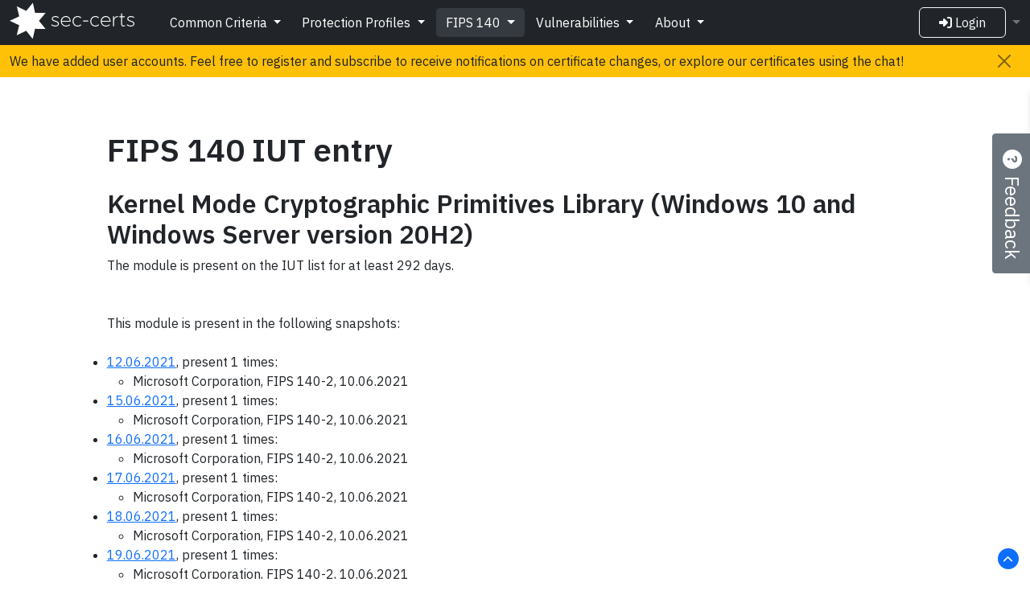

--- FILE ---
content_type: text/html; charset=utf-8
request_url: https://sec-certs.org/fips/iut/entry/Kernel%20Mode%20Cryptographic%20Primitives%20Library%20(Windows%2010%20and%20Windows%20Server%20version%2020H2)
body_size: 8715
content:
<!doctype html>
<html lang="en">

<head>
        <meta charset="UTF-8">
        <meta name="viewport" content="width=device-width, initial-scale=1.0"/>
        <meta name="application-name" content="sec-certs.org"/>
<title>sec-certs.org</title>            <meta property="og:title" content="sec-certs.org"/>
            <meta property="og:description" content="sec-certs.org"/>
            <meta property="og:image" content="https://sec-certs.org/static/img/card.png"/>
            <meta property="og:url" content="https://sec-certs.org/fips/iut/entry/Kernel%20Mode%20Cryptographic%20Primitives%20Library%20(Windows%2010%20and%20Windows%20Server%20version%2020H2)"/>
        <link rel="shortcut icon" href="/static/img/favicon.png"/>
            <link rel="canonical" href="https://sec-certs.org/fips/iut/entry/Kernel%20Mode%20Cryptographic%20Primitives%20Library%20(Windows%2010%20and%20Windows%20Server%20version%2020H2)"/>
            <link rel="stylesheet" href="/static/gen/libs.css?1347757c">
        <link href="https://fonts.googleapis.com/css2?family=IBM+Plex+Sans:ital,wght@0,300;0,400;0,600;0,700;1,300;1,400&display=swap"
              rel="stylesheet">
            <link rel="stylesheet" href="/static/gen/style.css?74c22b0c">
        <link rel="preload" as="image" href="/static/img/logo_dark.svg">
        <script src="https://challenges.cloudflare.com/turnstile/v0/api.js" async defer></script>
            <script type="text/javascript" src="/static/gen/libs.js?ec129046"></script>
        <!-- Matomo -->
        <script type="text/javascript">
            var _paq = window._paq = window._paq || [];
            /* tracker methods like "setCustomDimension" should be called before "trackPageView" */
            _paq.push(['trackPageView']);
            _paq.push(['enableLinkTracking']);
            _paq.push(["disableCookies"]);
            (function () {
                var u = "https://fadmin.fi.muni.cz/piwik/";
                _paq.push(['setTrackerUrl', u + 'matomo.php']);
                _paq.push(['setSiteId', '44']);
                var d = document, g = d.createElement('script'), s = d.getElementsByTagName('script')[0];
                g.type = 'text/javascript';
                g.async = true;
                g.src = u + 'matomo.js';
                s.parentNode.insertBefore(g, s);
            })();
        </script>
        <noscript><p><img src="https://fadmin.fi.muni.cz/piwik/matomo.php?idsite=44&rec=1" style="border:0;" alt=""/>
        </p></noscript>
        <!-- End Matomo Code -->
        <!-- Sentry -->
        <script>
            let envs = {
                "sec-certs.org": "production",
                "localhost.localdomain": "development"
            }
            Sentry.init({
                dsn: "https://e1373e0a976541e08213fbe2736b8a5c@o514050.ingest.sentry.io/5648082",
                environment: envs[window.location.hostname],
                release: "e45812df9f302ab22df96ef6b19838cdd7c2fb63",
                integrations: [Sentry.browserTracingIntegration({
                    beforeStartSpan: (context) => {
                        return {
                            ...context,
                            name: "/fips/iut/entry/*"
                        }
                    }
                })],
                tracesSampleRate: 1.0,
            });
        </script>
            <meta name="sentry-trace" content="bf359aa60cc648dbb6916cacdcdeaa0e-97264cf95783902f-1">
            <meta name="baggage" content="sentry-trace_id=bf359aa60cc648dbb6916cacdcdeaa0e,sentry-sample_rand=0.438473,sentry-environment=production,sentry-release=e45812df9f302ab22df96ef6b19838cdd7c2fb63,sentry-public_key=e1373e0a976541e08213fbe2736b8a5c,sentry-transaction=fips.iut_entry,sentry-sample_rate=0.5,sentry-sampled=true">
        <!-- End Sentry -->

        <!-- Google search console -->
        <meta name="google-site-verification" content="eW6ZAStAlQUFlO_OP8odanoJp_yXBTvIqvlVScyTu3g"/>
        <meta name="google-site-verification" content="B1fKfbvUzeUC3uq6tc_gdJCqgtj1WeL2sYfnIho74MI"/>
        <!-- End Google search console -->

        <script>
            (() => {
                'use strict'

                const getStoredTheme = () => localStorage.getItem('theme')
                const setStoredTheme = theme => {
                    localStorage.setItem('theme', theme);
                    localStorage.setItem('mode', theme)
                }

                const getPreferredTheme = () => {
                    const storedTheme = getStoredTheme()
                    if (storedTheme) {
                        return storedTheme
                    }

                    return window.matchMedia('(prefers-color-scheme: dark)').matches ? 'dark' : 'light'
                }

                const setTheme = theme => {
                    let resolved = theme;
                    if (theme === 'auto') {
                        resolved = window.matchMedia('(prefers-color-scheme: dark)').matches ? 'dark' : 'light';
                    }
                    document.documentElement.setAttribute('data-bs-theme', resolved)
                    // Update Cloudflare Turnstile widgets to match theme
                    document.querySelectorAll('div.cf-turnstile').forEach(el => {
                        el.setAttribute('data-theme', resolved);
                    });
                }

                setTheme(getPreferredTheme())

                const showActiveTheme = (theme, focus = false) => {
                    const themeSwitcher = document.querySelector('#theme')

                    if (!themeSwitcher) {
                        return
                    }

                    const btnToActive = document.querySelector(`[data-bs-theme-value="${theme}"]`)
                    const activeIcon = document.querySelector(`[data-bs-theme-value="${theme}"] i`)
                    themeSwitcher.replaceChildren(activeIcon.cloneNode())

                    document.querySelectorAll('[data-bs-theme-value]').forEach(element => {
                        element.classList.remove('active')
                        element.setAttribute('aria-pressed', 'false')
                    })

                    btnToActive.classList.add('active')
                    btnToActive.setAttribute('aria-pressed', 'true')

                    const themeSwitcherLabel = `(${btnToActive.dataset.bsThemeValue})`
                    themeSwitcher.setAttribute('aria-label', themeSwitcherLabel)

                    if (focus) {
                        themeSwitcher.focus()
                    }
                }

                window.matchMedia('(prefers-color-scheme: dark)').addEventListener('change', () => {
                    const storedTheme = getStoredTheme()
                    if (storedTheme !== 'light' && storedTheme !== 'dark') {
                        setTheme(getPreferredTheme())
                    }
                })

                window.addEventListener('DOMContentLoaded', () => {
                    showActiveTheme(getPreferredTheme())

                    document.querySelectorAll('[data-bs-theme-value]')
                        .forEach(toggle => {
                            toggle.addEventListener('click', () => {
                                const theme = toggle.getAttribute('data-bs-theme-value')
                                setStoredTheme(theme)
                                setTheme(theme)
                                showActiveTheme(theme, true)
                            })
                        })
                })

                window.addEventListener('DOMContentLoaded', () => {
                    let storedEventText = localStorage.getItem("event_navbar_text");
                    let eventElement = document.getElementById("event-navbar");
                    if (eventElement === null) {
                        return;
                    }
                    let textElement = document.getElementById("event-navbar-text");

                    if (storedEventText !== textElement.textContent) {
                        eventElement.style.display = "flex";
                    }

                    let closeElement = document.getElementById("event-navbar-close");
                    closeElement.addEventListener("click", () => {
                        eventElement.style.display = "none";
                        localStorage.setItem("event_navbar_text", textElement.textContent);
                    });
                });
            })()
        </script>
</head>
<body data-bs-spy="scroll" data-bs-target="#navbar" data-bs-offset="57" class="position-relative">
<script>
    $(function () {
        let tooltipTriggerList = [].slice.call(document.querySelectorAll('[data-bs-toggle="tooltip"]'));
        tooltipTriggerList.map(function (tooltipTriggerEl) {
            return new bootstrap.Tooltip(tooltipTriggerEl);
        });
    });
</script>
<div class="d-flex" id="wrapper">
        <nav id="event-navbar" class="navbar navbar-expand-lg navbar-light bg-warning text-dark fixed-top"
             style="top: 56px; display: none">
            <div class="container-fluid justify-content-start" id="event-navbar-text">
                We have added user accounts. Feel free to register and subscribe to receive notifications on certificate changes, or explore our certificates using the chat!
                <button type="button" class="btn-close ms-auto me-2" aria-label="Close" id="event-navbar-close"
                        title="Close"></button>
            </div>
        </nav>
        <style>
            #page-content-wrapper {
                margin-top: 114px;
            }
        </style>
    <nav id="navbar" class="navbar navbar-expand-lg navbar-dark bg-dark fixed-top">
        <div class="container-fluid">
            <a class="navbar-brand" href="/"><img
                    src="/static/img/logo_dark.svg"
                    style="height: 2.9rem; margin-top: -2rem; margin-bottom: -1.5rem" alt="sec-certs.org"/></a>
            <button class="navbar-toggler" type="button" data-bs-toggle="collapse"
                    data-bs-target="#navbarSupportedContent" aria-controls="navbarSupportedContent"
                    aria-expanded="false" aria-label="Toggle navigation">
                <span class="navbar-toggler-icon"></span>
            </button>
            <div class="collapse navbar-collapse" id="navbarSupportedContent">

                <ul class="navbar-nav me-auto mb-2 mb-lg-0 mt-2 mt-lg-0">
                    <li class="nav-item dropdown">
                        <button class="btn btn-dark dropdown-toggle " data-bs-toggle="dropdown" aria-expanded="false">
                            Common Criteria
                        </button>
                        <ul class="dropdown-menu dropdown-menu-dark">
                            <li><a class="dropdown-item" href="/cc/">Home</a></li>
                            <li><a class="dropdown-item" href="/cc/mergedsearch/">Search</a></li>
                            <li><a class="dropdown-item" href="/cc/analysis/">Analysis</a></li>
                            <li><a class="dropdown-item" href="/cc/network/">References</a></li>
                            <li><a class="dropdown-item" href="/cc/data/">Data</a></li>
                        </ul>
                    </li>
                    <li class="nav-item dropdown">
                        <button class="btn btn-dark dropdown-toggle " data-bs-toggle="dropdown" aria-expanded="false">
                            Protection Profiles
                        </button>
                        <ul class="dropdown-menu dropdown-menu-dark">
                            <li><a class="dropdown-item" href="/pp/">Home</a></li>
                            <li><a class="dropdown-item" href="/pp/mergedsearch/">Search</a></li>
                            <li><a class="dropdown-item" href="/pp/data/">Data</a></li>
                        </ul>
                    </li>
                    <li class="nav-item dropdown">
                        <button class="btn btn-dark dropdown-toggle nav-current" data-bs-toggle="dropdown" aria-expanded="false">
                            FIPS 140
                        </button>
                        <ul class="dropdown-menu dropdown-menu-dark">
                            <li><a class="dropdown-item" href="/fips/">Home</a></li>
                            <li><a class="dropdown-item" href="/fips/mergedsearch/">Search</a></li>
                            <li><a class="dropdown-item" href="/fips/analysis/">Analysis</a></li>
                            <li><a class="dropdown-item" href="/fips/mip/">MIP</a></li>
                            <li><a class="dropdown-item" href="/fips/iut/">IUT</a></li>
                            <li><a class="dropdown-item" href="/fips/network/">References</a></li>
                            <li><a class="dropdown-item" href="/fips/data/">Data</a></li>
                        </ul>
                    </li>
                    <li class="nav-item dropdown">
                        <button class="btn btn-dark dropdown-toggle " data-bs-toggle="dropdown" aria-expanded="false">
                            Vulnerabilities
                        </button>
                        <ul class="dropdown-menu dropdown-menu-dark">
                            <li><a class="dropdown-item" href="/vuln/">Home</a></li>
                            <li><a class="dropdown-item" href="/vuln/search/">Search</a></li>
                            <li><a class="dropdown-item" href="/vuln/data/">Data</a></li>
                        </ul>
                    </li>
                    <li class="nav-item dropdown">
                        <button class="btn btn-dark dropdown-toggle " data-bs-toggle="dropdown" aria-expanded="false">
                            About
                        </button>
                        <ul class="dropdown-menu dropdown-menu-dark">
                            <li><a class="dropdown-item" href="/about/">Project</a></li>
                            <li><a class="dropdown-item" href="/about/research/">Research</a></li>
                            <li><a class="dropdown-item" href="/about/changelog/">Changelog</a></li>
                            <li><a class="dropdown-item" href="/about/privacy-policy/">Privacy policy</a></li>
                        </ul>
                    </li>
                </ul>

                    <a href="/user/login" class="btn btn-outline-light px-4 nav-button me-3"
                       role="button"><i class="fa fa-sign-in-alt"></i> Login</a>


                <div class="dropdown">
                    <button id="theme" class="nav-link dropdown-toggle text-secondary mx-3 mx-lg-0 py-1 p-lg-0" type="button"
                            data-bs-toggle="dropdown" data-bs-display="static" title="Change theme"></button>
                    <ul class="dropdown-menu dropdown-menu-lg-end">
                        <li>
                            <button type="button" class="dropdown-item d-flex align-items-center"
                                    data-bs-theme-value="auto"><i class="fas fa-circle-half-stroke"></i> Auto
                            </button>
                        </li>
                        <li>
                            <button type="button" class="dropdown-item d-flex align-items-center"
                                    data-bs-theme-value="light"><i class="fas fa-sun"></i> Light
                            </button>
                        </li>
                        <li>
                            <button type="button" class="dropdown-item d-flex align-items-center"
                                    data-bs-theme-value="dark"><i class="fas fa-moon"></i> Dark
                            </button>
                        </li>
                    </ul>
                </div>
            </div>
        </div>
    </nav>
    <div id="page-content-wrapper" class="container-fluid">
        <div id="content">
    <main>
        <div class="col-12 col-sm-10 mx-auto p-3 py-md-5">
            <h1 class="mb-4">FIPS 140 IUT entry</h1>
            <h2>Kernel Mode Cryptographic Primitives Library (Windows 10 and Windows Server version 20H2)</h2>
            <p>The module is present on the IUT list for at least 292 days.</p>
            <div class="row my-5">
                <p class="mb-4">This module is present in the following snapshots:</p>
                <ul>
                        <li>
                            <a href="/fips/iut/634fc8f323f0f7960bfa5874">12.06.2021</a>,
                            present 1 times:
                            <ul>
                                    <li>
                                        Microsoft Corporation, FIPS 140-2, 10.06.2021
                                    </li>
                            </ul>
                        </li>
                        <li>
                            <a href="/fips/iut/634fc8f323f0f7960bfa5875">15.06.2021</a>,
                            present 1 times:
                            <ul>
                                    <li>
                                        Microsoft Corporation, FIPS 140-2, 10.06.2021
                                    </li>
                            </ul>
                        </li>
                        <li>
                            <a href="/fips/iut/634fc8f323f0f7960bfa5876">16.06.2021</a>,
                            present 1 times:
                            <ul>
                                    <li>
                                        Microsoft Corporation, FIPS 140-2, 10.06.2021
                                    </li>
                            </ul>
                        </li>
                        <li>
                            <a href="/fips/iut/634fc8f423f0f7960bfa5877">17.06.2021</a>,
                            present 1 times:
                            <ul>
                                    <li>
                                        Microsoft Corporation, FIPS 140-2, 10.06.2021
                                    </li>
                            </ul>
                        </li>
                        <li>
                            <a href="/fips/iut/634fc8f423f0f7960bfa5878">18.06.2021</a>,
                            present 1 times:
                            <ul>
                                    <li>
                                        Microsoft Corporation, FIPS 140-2, 10.06.2021
                                    </li>
                            </ul>
                        </li>
                        <li>
                            <a href="/fips/iut/634fc8f423f0f7960bfa5879">19.06.2021</a>,
                            present 1 times:
                            <ul>
                                    <li>
                                        Microsoft Corporation, FIPS 140-2, 10.06.2021
                                    </li>
                            </ul>
                        </li>
                        <li>
                            <a href="/fips/iut/634fc8f423f0f7960bfa587a">20.06.2021</a>,
                            present 1 times:
                            <ul>
                                    <li>
                                        Microsoft Corporation, FIPS 140-2, 10.06.2021
                                    </li>
                            </ul>
                        </li>
                        <li>
                            <a href="/fips/iut/634fc8f423f0f7960bfa587b">21.06.2021</a>,
                            present 1 times:
                            <ul>
                                    <li>
                                        Microsoft Corporation, FIPS 140-2, 10.06.2021
                                    </li>
                            </ul>
                        </li>
                        <li>
                            <a href="/fips/iut/634fc8f423f0f7960bfa587c">22.06.2021</a>,
                            present 1 times:
                            <ul>
                                    <li>
                                        Microsoft Corporation, FIPS 140-2, 10.06.2021
                                    </li>
                            </ul>
                        </li>
                        <li>
                            <a href="/fips/iut/634fc8f423f0f7960bfa587d">23.06.2021</a>,
                            present 1 times:
                            <ul>
                                    <li>
                                        Microsoft Corporation, FIPS 140-2, 10.06.2021
                                    </li>
                            </ul>
                        </li>
                        <li>
                            <a href="/fips/iut/634fc8f523f0f7960bfa587e">24.06.2021</a>,
                            present 1 times:
                            <ul>
                                    <li>
                                        Microsoft Corporation, FIPS 140-2, 10.06.2021
                                    </li>
                            </ul>
                        </li>
                        <li>
                            <a href="/fips/iut/634fc8f523f0f7960bfa587f">25.06.2021</a>,
                            present 1 times:
                            <ul>
                                    <li>
                                        Microsoft Corporation, FIPS 140-2, 10.06.2021
                                    </li>
                            </ul>
                        </li>
                        <li>
                            <a href="/fips/iut/634fc8f523f0f7960bfa5880">26.06.2021</a>,
                            present 1 times:
                            <ul>
                                    <li>
                                        Microsoft Corporation, FIPS 140-2, 10.06.2021
                                    </li>
                            </ul>
                        </li>
                        <li>
                            <a href="/fips/iut/634fc8f523f0f7960bfa5881">27.06.2021</a>,
                            present 1 times:
                            <ul>
                                    <li>
                                        Microsoft Corporation, FIPS 140-2, 10.06.2021
                                    </li>
                            </ul>
                        </li>
                        <li>
                            <a href="/fips/iut/634fc8f523f0f7960bfa5882">28.06.2021</a>,
                            present 1 times:
                            <ul>
                                    <li>
                                        Microsoft Corporation, FIPS 140-2, 10.06.2021
                                    </li>
                            </ul>
                        </li>
                        <li>
                            <a href="/fips/iut/634fc8f623f0f7960bfa5883">29.06.2021</a>,
                            present 1 times:
                            <ul>
                                    <li>
                                        Microsoft Corporation, FIPS 140-2, 10.06.2021
                                    </li>
                            </ul>
                        </li>
                        <li>
                            <a href="/fips/iut/634fc8f623f0f7960bfa5884">30.06.2021</a>,
                            present 1 times:
                            <ul>
                                    <li>
                                        Microsoft Corporation, FIPS 140-2, 10.06.2021
                                    </li>
                            </ul>
                        </li>
                        <li>
                            <a href="/fips/iut/634fc8f623f0f7960bfa5885">01.07.2021</a>,
                            present 1 times:
                            <ul>
                                    <li>
                                        Microsoft Corporation, FIPS 140-2, 10.06.2021
                                    </li>
                            </ul>
                        </li>
                        <li>
                            <a href="/fips/iut/634fc8f623f0f7960bfa5886">02.07.2021</a>,
                            present 1 times:
                            <ul>
                                    <li>
                                        Microsoft Corporation, FIPS 140-2, 10.06.2021
                                    </li>
                            </ul>
                        </li>
                        <li>
                            <a href="/fips/iut/634fc8f623f0f7960bfa5887">03.07.2021</a>,
                            present 1 times:
                            <ul>
                                    <li>
                                        Microsoft Corporation, FIPS 140-2, 10.06.2021
                                    </li>
                            </ul>
                        </li>
                        <li>
                            <a href="/fips/iut/634fc8f623f0f7960bfa5888">04.07.2021</a>,
                            present 1 times:
                            <ul>
                                    <li>
                                        Microsoft Corporation, FIPS 140-2, 10.06.2021
                                    </li>
                            </ul>
                        </li>
                        <li>
                            <a href="/fips/iut/634fc8f723f0f7960bfa5889">05.07.2021</a>,
                            present 1 times:
                            <ul>
                                    <li>
                                        Microsoft Corporation, FIPS 140-2, 10.06.2021
                                    </li>
                            </ul>
                        </li>
                        <li>
                            <a href="/fips/iut/634fc8f723f0f7960bfa588a">06.07.2021</a>,
                            present 1 times:
                            <ul>
                                    <li>
                                        Microsoft Corporation, FIPS 140-2, 10.06.2021
                                    </li>
                            </ul>
                        </li>
                        <li>
                            <a href="/fips/iut/634fc8f723f0f7960bfa588b">07.07.2021</a>,
                            present 1 times:
                            <ul>
                                    <li>
                                        Microsoft Corporation, FIPS 140-2, 10.06.2021
                                    </li>
                            </ul>
                        </li>
                        <li>
                            <a href="/fips/iut/634fc8f723f0f7960bfa588c">08.07.2021</a>,
                            present 1 times:
                            <ul>
                                    <li>
                                        Microsoft Corporation, FIPS 140-2, 10.06.2021
                                    </li>
                            </ul>
                        </li>
                        <li>
                            <a href="/fips/iut/634fc8f723f0f7960bfa588d">09.07.2021</a>,
                            present 1 times:
                            <ul>
                                    <li>
                                        Microsoft Corporation, FIPS 140-2, 10.06.2021
                                    </li>
                            </ul>
                        </li>
                        <li>
                            <a href="/fips/iut/634fc8f823f0f7960bfa588e">10.07.2021</a>,
                            present 1 times:
                            <ul>
                                    <li>
                                        Microsoft Corporation, FIPS 140-2, 10.06.2021
                                    </li>
                            </ul>
                        </li>
                        <li>
                            <a href="/fips/iut/634fc8f823f0f7960bfa588f">11.07.2021</a>,
                            present 1 times:
                            <ul>
                                    <li>
                                        Microsoft Corporation, FIPS 140-2, 10.06.2021
                                    </li>
                            </ul>
                        </li>
                        <li>
                            <a href="/fips/iut/634fc8f823f0f7960bfa5890">12.07.2021</a>,
                            present 1 times:
                            <ul>
                                    <li>
                                        Microsoft Corporation, FIPS 140-2, 10.06.2021
                                    </li>
                            </ul>
                        </li>
                        <li>
                            <a href="/fips/iut/634fc8f823f0f7960bfa5891">13.07.2021</a>,
                            present 1 times:
                            <ul>
                                    <li>
                                        Microsoft Corporation, FIPS 140-2, 10.06.2021
                                    </li>
                            </ul>
                        </li>
                        <li>
                            <a href="/fips/iut/634fc8f823f0f7960bfa5892">14.07.2021</a>,
                            present 1 times:
                            <ul>
                                    <li>
                                        Microsoft Corporation, FIPS 140-2, 10.06.2021
                                    </li>
                            </ul>
                        </li>
                        <li>
                            <a href="/fips/iut/634fc8f823f0f7960bfa5893">15.07.2021</a>,
                            present 1 times:
                            <ul>
                                    <li>
                                        Microsoft Corporation, FIPS 140-2, 10.06.2021
                                    </li>
                            </ul>
                        </li>
                        <li>
                            <a href="/fips/iut/634fc8f823f0f7960bfa5894">16.07.2021</a>,
                            present 1 times:
                            <ul>
                                    <li>
                                        Microsoft Corporation, FIPS 140-2, 10.06.2021
                                    </li>
                            </ul>
                        </li>
                        <li>
                            <a href="/fips/iut/634fc8f923f0f7960bfa5895">17.07.2021</a>,
                            present 1 times:
                            <ul>
                                    <li>
                                        Microsoft Corporation, FIPS 140-2, 10.06.2021
                                    </li>
                            </ul>
                        </li>
                        <li>
                            <a href="/fips/iut/634fc8f923f0f7960bfa5896">18.07.2021</a>,
                            present 1 times:
                            <ul>
                                    <li>
                                        Microsoft Corporation, FIPS 140-2, 10.06.2021
                                    </li>
                            </ul>
                        </li>
                        <li>
                            <a href="/fips/iut/634fc8f923f0f7960bfa5897">19.07.2021</a>,
                            present 1 times:
                            <ul>
                                    <li>
                                        Microsoft Corporation, FIPS 140-2, 10.06.2021
                                    </li>
                            </ul>
                        </li>
                        <li>
                            <a href="/fips/iut/634fc8f923f0f7960bfa5898">20.07.2021</a>,
                            present 1 times:
                            <ul>
                                    <li>
                                        Microsoft Corporation, FIPS 140-2, 10.06.2021
                                    </li>
                            </ul>
                        </li>
                        <li>
                            <a href="/fips/iut/634fc8f923f0f7960bfa5899">21.07.2021</a>,
                            present 1 times:
                            <ul>
                                    <li>
                                        Microsoft Corporation, FIPS 140-2, 10.06.2021
                                    </li>
                            </ul>
                        </li>
                        <li>
                            <a href="/fips/iut/634fc8fa23f0f7960bfa589a">22.07.2021</a>,
                            present 1 times:
                            <ul>
                                    <li>
                                        Microsoft Corporation, FIPS 140-2, 10.06.2021
                                    </li>
                            </ul>
                        </li>
                        <li>
                            <a href="/fips/iut/634fc8fa23f0f7960bfa589b">23.07.2021</a>,
                            present 1 times:
                            <ul>
                                    <li>
                                        Microsoft Corporation, FIPS 140-2, 10.06.2021
                                    </li>
                            </ul>
                        </li>
                        <li>
                            <a href="/fips/iut/634fc8fa23f0f7960bfa589c">24.07.2021</a>,
                            present 1 times:
                            <ul>
                                    <li>
                                        Microsoft Corporation, FIPS 140-2, 10.06.2021
                                    </li>
                            </ul>
                        </li>
                        <li>
                            <a href="/fips/iut/634fc8fa23f0f7960bfa589d">25.07.2021</a>,
                            present 1 times:
                            <ul>
                                    <li>
                                        Microsoft Corporation, FIPS 140-2, 10.06.2021
                                    </li>
                            </ul>
                        </li>
                        <li>
                            <a href="/fips/iut/634fc8fa23f0f7960bfa589e">26.07.2021</a>,
                            present 1 times:
                            <ul>
                                    <li>
                                        Microsoft Corporation, FIPS 140-2, 10.06.2021
                                    </li>
                            </ul>
                        </li>
                        <li>
                            <a href="/fips/iut/634fc8fb23f0f7960bfa589f">27.07.2021</a>,
                            present 1 times:
                            <ul>
                                    <li>
                                        Microsoft Corporation, FIPS 140-2, 10.06.2021
                                    </li>
                            </ul>
                        </li>
                        <li>
                            <a href="/fips/iut/634fc8fb23f0f7960bfa58a0">28.07.2021</a>,
                            present 1 times:
                            <ul>
                                    <li>
                                        Microsoft Corporation, FIPS 140-2, 10.06.2021
                                    </li>
                            </ul>
                        </li>
                        <li>
                            <a href="/fips/iut/634fc8fb23f0f7960bfa58a1">29.07.2021</a>,
                            present 1 times:
                            <ul>
                                    <li>
                                        Microsoft Corporation, FIPS 140-2, 10.06.2021
                                    </li>
                            </ul>
                        </li>
                        <li>
                            <a href="/fips/iut/634fc8fb23f0f7960bfa58a2">30.07.2021</a>,
                            present 1 times:
                            <ul>
                                    <li>
                                        Microsoft Corporation, FIPS 140-2, 10.06.2021
                                    </li>
                            </ul>
                        </li>
                        <li>
                            <a href="/fips/iut/634fc8fb23f0f7960bfa58a3">31.07.2021</a>,
                            present 1 times:
                            <ul>
                                    <li>
                                        Microsoft Corporation, FIPS 140-2, 10.06.2021
                                    </li>
                            </ul>
                        </li>
                        <li>
                            <a href="/fips/iut/634fc8fc23f0f7960bfa58a4">01.08.2021</a>,
                            present 1 times:
                            <ul>
                                    <li>
                                        Microsoft Corporation, FIPS 140-2, 10.06.2021
                                    </li>
                            </ul>
                        </li>
                        <li>
                            <a href="/fips/iut/634fc8fc23f0f7960bfa58a5">02.08.2021</a>,
                            present 1 times:
                            <ul>
                                    <li>
                                        Microsoft Corporation, FIPS 140-2, 10.06.2021
                                    </li>
                            </ul>
                        </li>
                        <li>
                            <a href="/fips/iut/634fc8fc23f0f7960bfa58a6">03.08.2021</a>,
                            present 1 times:
                            <ul>
                                    <li>
                                        Microsoft Corporation, FIPS 140-2, 10.06.2021
                                    </li>
                            </ul>
                        </li>
                        <li>
                            <a href="/fips/iut/634fc8fc23f0f7960bfa58a7">04.08.2021</a>,
                            present 1 times:
                            <ul>
                                    <li>
                                        Microsoft Corporation, FIPS 140-2, 10.06.2021
                                    </li>
                            </ul>
                        </li>
                        <li>
                            <a href="/fips/iut/634fc8fc23f0f7960bfa58a8">05.08.2021</a>,
                            present 1 times:
                            <ul>
                                    <li>
                                        Microsoft Corporation, FIPS 140-2, 10.06.2021
                                    </li>
                            </ul>
                        </li>
                        <li>
                            <a href="/fips/iut/634fc8fc23f0f7960bfa58a9">06.08.2021</a>,
                            present 1 times:
                            <ul>
                                    <li>
                                        Microsoft Corporation, FIPS 140-2, 10.06.2021
                                    </li>
                            </ul>
                        </li>
                        <li>
                            <a href="/fips/iut/634fc8fd23f0f7960bfa58aa">07.08.2021</a>,
                            present 1 times:
                            <ul>
                                    <li>
                                        Microsoft Corporation, FIPS 140-2, 10.06.2021
                                    </li>
                            </ul>
                        </li>
                        <li>
                            <a href="/fips/iut/634fc8fd23f0f7960bfa58ab">08.08.2021</a>,
                            present 1 times:
                            <ul>
                                    <li>
                                        Microsoft Corporation, FIPS 140-2, 10.06.2021
                                    </li>
                            </ul>
                        </li>
                        <li>
                            <a href="/fips/iut/634fc8fd23f0f7960bfa58ac">09.08.2021</a>,
                            present 1 times:
                            <ul>
                                    <li>
                                        Microsoft Corporation, FIPS 140-2, 10.06.2021
                                    </li>
                            </ul>
                        </li>
                        <li>
                            <a href="/fips/iut/634fc8fd23f0f7960bfa58ad">10.08.2021</a>,
                            present 1 times:
                            <ul>
                                    <li>
                                        Microsoft Corporation, FIPS 140-2, 10.06.2021
                                    </li>
                            </ul>
                        </li>
                        <li>
                            <a href="/fips/iut/634fc8fd23f0f7960bfa58ae">11.08.2021</a>,
                            present 1 times:
                            <ul>
                                    <li>
                                        Microsoft Corporation, FIPS 140-2, 10.06.2021
                                    </li>
                            </ul>
                        </li>
                        <li>
                            <a href="/fips/iut/634fc8fd23f0f7960bfa58af">12.08.2021</a>,
                            present 1 times:
                            <ul>
                                    <li>
                                        Microsoft Corporation, FIPS 140-2, 10.06.2021
                                    </li>
                            </ul>
                        </li>
                        <li>
                            <a href="/fips/iut/634fc8fe23f0f7960bfa58b0">13.08.2021</a>,
                            present 1 times:
                            <ul>
                                    <li>
                                        Microsoft Corporation, FIPS 140-2, 10.06.2021
                                    </li>
                            </ul>
                        </li>
                        <li>
                            <a href="/fips/iut/634fc8fe23f0f7960bfa58b1">14.08.2021</a>,
                            present 1 times:
                            <ul>
                                    <li>
                                        Microsoft Corporation, FIPS 140-2, 10.06.2021
                                    </li>
                            </ul>
                        </li>
                        <li>
                            <a href="/fips/iut/634fc8fe23f0f7960bfa58b2">15.08.2021</a>,
                            present 1 times:
                            <ul>
                                    <li>
                                        Microsoft Corporation, FIPS 140-2, 10.06.2021
                                    </li>
                            </ul>
                        </li>
                        <li>
                            <a href="/fips/iut/634fc8fe23f0f7960bfa58b3">16.08.2021</a>,
                            present 1 times:
                            <ul>
                                    <li>
                                        Microsoft Corporation, FIPS 140-2, 10.06.2021
                                    </li>
                            </ul>
                        </li>
                        <li>
                            <a href="/fips/iut/634fc8fe23f0f7960bfa58b4">17.08.2021</a>,
                            present 1 times:
                            <ul>
                                    <li>
                                        Microsoft Corporation, FIPS 140-2, 10.06.2021
                                    </li>
                            </ul>
                        </li>
                        <li>
                            <a href="/fips/iut/634fc8fe23f0f7960bfa58b5">18.08.2021</a>,
                            present 1 times:
                            <ul>
                                    <li>
                                        Microsoft Corporation, FIPS 140-2, 10.06.2021
                                    </li>
                            </ul>
                        </li>
                        <li>
                            <a href="/fips/iut/634fc8ff23f0f7960bfa58b6">19.08.2021</a>,
                            present 1 times:
                            <ul>
                                    <li>
                                        Microsoft Corporation, FIPS 140-2, 10.06.2021
                                    </li>
                            </ul>
                        </li>
                        <li>
                            <a href="/fips/iut/634fc8ff23f0f7960bfa58b7">20.08.2021</a>,
                            present 1 times:
                            <ul>
                                    <li>
                                        Microsoft Corporation, FIPS 140-2, 10.06.2021
                                    </li>
                            </ul>
                        </li>
                        <li>
                            <a href="/fips/iut/634fc8ff23f0f7960bfa58b8">21.08.2021</a>,
                            present 1 times:
                            <ul>
                                    <li>
                                        Microsoft Corporation, FIPS 140-2, 10.06.2021
                                    </li>
                            </ul>
                        </li>
                        <li>
                            <a href="/fips/iut/634fc8ff23f0f7960bfa58b9">22.08.2021</a>,
                            present 1 times:
                            <ul>
                                    <li>
                                        Microsoft Corporation, FIPS 140-2, 10.06.2021
                                    </li>
                            </ul>
                        </li>
                        <li>
                            <a href="/fips/iut/634fc8ff23f0f7960bfa58ba">23.08.2021</a>,
                            present 1 times:
                            <ul>
                                    <li>
                                        Microsoft Corporation, FIPS 140-2, 10.06.2021
                                    </li>
                            </ul>
                        </li>
                        <li>
                            <a href="/fips/iut/634fc90023f0f7960bfa58bb">24.08.2021</a>,
                            present 1 times:
                            <ul>
                                    <li>
                                        Microsoft Corporation, FIPS 140-2, 10.06.2021
                                    </li>
                            </ul>
                        </li>
                        <li>
                            <a href="/fips/iut/634fc90023f0f7960bfa58bc">25.08.2021</a>,
                            present 1 times:
                            <ul>
                                    <li>
                                        Microsoft Corporation, FIPS 140-2, 10.06.2021
                                    </li>
                            </ul>
                        </li>
                        <li>
                            <a href="/fips/iut/634fc90023f0f7960bfa58bd">26.08.2021</a>,
                            present 1 times:
                            <ul>
                                    <li>
                                        Microsoft Corporation, FIPS 140-2, 10.06.2021
                                    </li>
                            </ul>
                        </li>
                        <li>
                            <a href="/fips/iut/634fc90023f0f7960bfa58be">27.08.2021</a>,
                            present 1 times:
                            <ul>
                                    <li>
                                        Microsoft Corporation, FIPS 140-2, 10.06.2021
                                    </li>
                            </ul>
                        </li>
                        <li>
                            <a href="/fips/iut/634fc90023f0f7960bfa58bf">28.08.2021</a>,
                            present 1 times:
                            <ul>
                                    <li>
                                        Microsoft Corporation, FIPS 140-2, 10.06.2021
                                    </li>
                            </ul>
                        </li>
                        <li>
                            <a href="/fips/iut/634fc90023f0f7960bfa58c0">29.08.2021</a>,
                            present 1 times:
                            <ul>
                                    <li>
                                        Microsoft Corporation, FIPS 140-2, 10.06.2021
                                    </li>
                            </ul>
                        </li>
                        <li>
                            <a href="/fips/iut/634fc90123f0f7960bfa58c1">30.08.2021</a>,
                            present 1 times:
                            <ul>
                                    <li>
                                        Microsoft Corporation, FIPS 140-2, 10.06.2021
                                    </li>
                            </ul>
                        </li>
                        <li>
                            <a href="/fips/iut/634fc90123f0f7960bfa58c2">31.08.2021</a>,
                            present 1 times:
                            <ul>
                                    <li>
                                        Microsoft Corporation, FIPS 140-2, 10.06.2021
                                    </li>
                            </ul>
                        </li>
                        <li>
                            <a href="/fips/iut/634fc90123f0f7960bfa58c3">01.09.2021</a>,
                            present 1 times:
                            <ul>
                                    <li>
                                        Microsoft Corporation, FIPS 140-2, 10.06.2021
                                    </li>
                            </ul>
                        </li>
                        <li>
                            <a href="/fips/iut/634fc90123f0f7960bfa58c4">02.09.2021</a>,
                            present 1 times:
                            <ul>
                                    <li>
                                        Microsoft Corporation, FIPS 140-2, 10.06.2021
                                    </li>
                            </ul>
                        </li>
                        <li>
                            <a href="/fips/iut/634fc90123f0f7960bfa58c5">03.09.2021</a>,
                            present 1 times:
                            <ul>
                                    <li>
                                        Microsoft Corporation, FIPS 140-2, 10.06.2021
                                    </li>
                            </ul>
                        </li>
                        <li>
                            <a href="/fips/iut/634fc90123f0f7960bfa58c6">04.09.2021</a>,
                            present 1 times:
                            <ul>
                                    <li>
                                        Microsoft Corporation, FIPS 140-2, 10.06.2021
                                    </li>
                            </ul>
                        </li>
                        <li>
                            <a href="/fips/iut/634fc90223f0f7960bfa58c7">05.09.2021</a>,
                            present 1 times:
                            <ul>
                                    <li>
                                        Microsoft Corporation, FIPS 140-2, 10.06.2021
                                    </li>
                            </ul>
                        </li>
                        <li>
                            <a href="/fips/iut/634fc90223f0f7960bfa58c8">06.09.2021</a>,
                            present 1 times:
                            <ul>
                                    <li>
                                        Microsoft Corporation, FIPS 140-2, 10.06.2021
                                    </li>
                            </ul>
                        </li>
                        <li>
                            <a href="/fips/iut/634fc90223f0f7960bfa58c9">07.09.2021</a>,
                            present 1 times:
                            <ul>
                                    <li>
                                        Microsoft Corporation, FIPS 140-2, 10.06.2021
                                    </li>
                            </ul>
                        </li>
                        <li>
                            <a href="/fips/iut/634fc90223f0f7960bfa58ca">08.09.2021</a>,
                            present 1 times:
                            <ul>
                                    <li>
                                        Microsoft Corporation, FIPS 140-2, 10.06.2021
                                    </li>
                            </ul>
                        </li>
                        <li>
                            <a href="/fips/iut/634fc90223f0f7960bfa58cb">09.09.2021</a>,
                            present 1 times:
                            <ul>
                                    <li>
                                        Microsoft Corporation, FIPS 140-2, 10.06.2021
                                    </li>
                            </ul>
                        </li>
                        <li>
                            <a href="/fips/iut/634fc90223f0f7960bfa58cc">10.09.2021</a>,
                            present 1 times:
                            <ul>
                                    <li>
                                        Microsoft Corporation, FIPS 140-2, 10.06.2021
                                    </li>
                            </ul>
                        </li>
                        <li>
                            <a href="/fips/iut/634fc90323f0f7960bfa58cd">11.09.2021</a>,
                            present 1 times:
                            <ul>
                                    <li>
                                        Microsoft Corporation, FIPS 140-2, 10.06.2021
                                    </li>
                            </ul>
                        </li>
                        <li>
                            <a href="/fips/iut/634fc90323f0f7960bfa58ce">12.09.2021</a>,
                            present 1 times:
                            <ul>
                                    <li>
                                        Microsoft Corporation, FIPS 140-2, 10.06.2021
                                    </li>
                            </ul>
                        </li>
                        <li>
                            <a href="/fips/iut/634fc90323f0f7960bfa58cf">13.09.2021</a>,
                            present 1 times:
                            <ul>
                                    <li>
                                        Microsoft Corporation, FIPS 140-2, 10.06.2021
                                    </li>
                            </ul>
                        </li>
                        <li>
                            <a href="/fips/iut/634fc90323f0f7960bfa58d0">14.09.2021</a>,
                            present 1 times:
                            <ul>
                                    <li>
                                        Microsoft Corporation, FIPS 140-2, 10.06.2021
                                    </li>
                            </ul>
                        </li>
                        <li>
                            <a href="/fips/iut/634fc90323f0f7960bfa58d1">15.09.2021</a>,
                            present 1 times:
                            <ul>
                                    <li>
                                        Microsoft Corporation, FIPS 140-2, 10.06.2021
                                    </li>
                            </ul>
                        </li>
                        <li>
                            <a href="/fips/iut/634fc90423f0f7960bfa58d2">16.09.2021</a>,
                            present 1 times:
                            <ul>
                                    <li>
                                        Microsoft Corporation, FIPS 140-2, 10.06.2021
                                    </li>
                            </ul>
                        </li>
                        <li>
                            <a href="/fips/iut/634fc90423f0f7960bfa58d3">17.09.2021</a>,
                            present 1 times:
                            <ul>
                                    <li>
                                        Microsoft Corporation, FIPS 140-2, 10.06.2021
                                    </li>
                            </ul>
                        </li>
                        <li>
                            <a href="/fips/iut/634fc90423f0f7960bfa58d4">18.09.2021</a>,
                            present 1 times:
                            <ul>
                                    <li>
                                        Microsoft Corporation, FIPS 140-2, 10.06.2021
                                    </li>
                            </ul>
                        </li>
                        <li>
                            <a href="/fips/iut/634fc90423f0f7960bfa58d5">19.09.2021</a>,
                            present 1 times:
                            <ul>
                                    <li>
                                        Microsoft Corporation, FIPS 140-2, 10.06.2021
                                    </li>
                            </ul>
                        </li>
                        <li>
                            <a href="/fips/iut/634fc90423f0f7960bfa58d6">20.09.2021</a>,
                            present 1 times:
                            <ul>
                                    <li>
                                        Microsoft Corporation, FIPS 140-2, 10.06.2021
                                    </li>
                            </ul>
                        </li>
                        <li>
                            <a href="/fips/iut/634fc90423f0f7960bfa58d7">21.09.2021</a>,
                            present 1 times:
                            <ul>
                                    <li>
                                        Microsoft Corporation, FIPS 140-2, 10.06.2021
                                    </li>
                            </ul>
                        </li>
                        <li>
                            <a href="/fips/iut/634fc90523f0f7960bfa58d8">22.09.2021</a>,
                            present 1 times:
                            <ul>
                                    <li>
                                        Microsoft Corporation, FIPS 140-2, 10.06.2021
                                    </li>
                            </ul>
                        </li>
                        <li>
                            <a href="/fips/iut/634fc90523f0f7960bfa58d9">23.09.2021</a>,
                            present 1 times:
                            <ul>
                                    <li>
                                        Microsoft Corporation, FIPS 140-2, 10.06.2021
                                    </li>
                            </ul>
                        </li>
                        <li>
                            <a href="/fips/iut/634fc90523f0f7960bfa58da">24.09.2021</a>,
                            present 1 times:
                            <ul>
                                    <li>
                                        Microsoft Corporation, FIPS 140-2, 10.06.2021
                                    </li>
                            </ul>
                        </li>
                        <li>
                            <a href="/fips/iut/634fc90523f0f7960bfa58db">25.09.2021</a>,
                            present 1 times:
                            <ul>
                                    <li>
                                        Microsoft Corporation, FIPS 140-2, 10.06.2021
                                    </li>
                            </ul>
                        </li>
                        <li>
                            <a href="/fips/iut/634fc90523f0f7960bfa58dc">26.09.2021</a>,
                            present 1 times:
                            <ul>
                                    <li>
                                        Microsoft Corporation, FIPS 140-2, 10.06.2021
                                    </li>
                            </ul>
                        </li>
                        <li>
                            <a href="/fips/iut/634fc90623f0f7960bfa58dd">27.09.2021</a>,
                            present 1 times:
                            <ul>
                                    <li>
                                        Microsoft Corporation, FIPS 140-2, 10.06.2021
                                    </li>
                            </ul>
                        </li>
                        <li>
                            <a href="/fips/iut/634fc90623f0f7960bfa58de">28.09.2021</a>,
                            present 1 times:
                            <ul>
                                    <li>
                                        Microsoft Corporation, FIPS 140-2, 10.06.2021
                                    </li>
                            </ul>
                        </li>
                        <li>
                            <a href="/fips/iut/634fc90623f0f7960bfa58df">29.09.2021</a>,
                            present 1 times:
                            <ul>
                                    <li>
                                        Microsoft Corporation, FIPS 140-2, 10.06.2021
                                    </li>
                            </ul>
                        </li>
                        <li>
                            <a href="/fips/iut/634fc90623f0f7960bfa58e0">30.09.2021</a>,
                            present 1 times:
                            <ul>
                                    <li>
                                        Microsoft Corporation, FIPS 140-2, 10.06.2021
                                    </li>
                            </ul>
                        </li>
                        <li>
                            <a href="/fips/iut/634fc90623f0f7960bfa58e1">01.10.2021</a>,
                            present 1 times:
                            <ul>
                                    <li>
                                        Microsoft Corporation, FIPS 140-2, 10.06.2021
                                    </li>
                            </ul>
                        </li>
                        <li>
                            <a href="/fips/iut/634fc90623f0f7960bfa58e2">02.10.2021</a>,
                            present 1 times:
                            <ul>
                                    <li>
                                        Microsoft Corporation, FIPS 140-2, 10.06.2021
                                    </li>
                            </ul>
                        </li>
                        <li>
                            <a href="/fips/iut/634fc90623f0f7960bfa58e3">03.10.2021</a>,
                            present 1 times:
                            <ul>
                                    <li>
                                        Microsoft Corporation, FIPS 140-2, 10.06.2021
                                    </li>
                            </ul>
                        </li>
                        <li>
                            <a href="/fips/iut/634fc90723f0f7960bfa58e4">04.10.2021</a>,
                            present 1 times:
                            <ul>
                                    <li>
                                        Microsoft Corporation, FIPS 140-2, 10.06.2021
                                    </li>
                            </ul>
                        </li>
                        <li>
                            <a href="/fips/iut/634fc90723f0f7960bfa58e5">05.10.2021</a>,
                            present 1 times:
                            <ul>
                                    <li>
                                        Microsoft Corporation, FIPS 140-2, 10.06.2021
                                    </li>
                            </ul>
                        </li>
                        <li>
                            <a href="/fips/iut/634fc90723f0f7960bfa58e6">06.10.2021</a>,
                            present 1 times:
                            <ul>
                                    <li>
                                        Microsoft Corporation, FIPS 140-2, 10.06.2021
                                    </li>
                            </ul>
                        </li>
                        <li>
                            <a href="/fips/iut/634fc90723f0f7960bfa58e7">07.10.2021</a>,
                            present 1 times:
                            <ul>
                                    <li>
                                        Microsoft Corporation, FIPS 140-2, 10.06.2021
                                    </li>
                            </ul>
                        </li>
                        <li>
                            <a href="/fips/iut/634fc90723f0f7960bfa58e8">08.10.2021</a>,
                            present 1 times:
                            <ul>
                                    <li>
                                        Microsoft Corporation, FIPS 140-2, 10.06.2021
                                    </li>
                            </ul>
                        </li>
                        <li>
                            <a href="/fips/iut/634fc90723f0f7960bfa58e9">09.10.2021</a>,
                            present 1 times:
                            <ul>
                                    <li>
                                        Microsoft Corporation, FIPS 140-2, 10.06.2021
                                    </li>
                            </ul>
                        </li>
                        <li>
                            <a href="/fips/iut/634fc90823f0f7960bfa58ea">10.10.2021</a>,
                            present 1 times:
                            <ul>
                                    <li>
                                        Microsoft Corporation, FIPS 140-2, 10.06.2021
                                    </li>
                            </ul>
                        </li>
                        <li>
                            <a href="/fips/iut/634fc90823f0f7960bfa58eb">11.10.2021</a>,
                            present 1 times:
                            <ul>
                                    <li>
                                        Microsoft Corporation, FIPS 140-2, 10.06.2021
                                    </li>
                            </ul>
                        </li>
                        <li>
                            <a href="/fips/iut/634fc90823f0f7960bfa58ec">12.10.2021</a>,
                            present 1 times:
                            <ul>
                                    <li>
                                        Microsoft Corporation, FIPS 140-2, 10.06.2021
                                    </li>
                            </ul>
                        </li>
                        <li>
                            <a href="/fips/iut/634fc90823f0f7960bfa58ed">13.10.2021</a>,
                            present 1 times:
                            <ul>
                                    <li>
                                        Microsoft Corporation, FIPS 140-2, 10.06.2021
                                    </li>
                            </ul>
                        </li>
                        <li>
                            <a href="/fips/iut/634fc90823f0f7960bfa58ee">14.10.2021</a>,
                            present 1 times:
                            <ul>
                                    <li>
                                        Microsoft Corporation, FIPS 140-2, 10.06.2021
                                    </li>
                            </ul>
                        </li>
                        <li>
                            <a href="/fips/iut/634fc90923f0f7960bfa58ef">15.10.2021</a>,
                            present 1 times:
                            <ul>
                                    <li>
                                        Microsoft Corporation, FIPS 140-2, 10.06.2021
                                    </li>
                            </ul>
                        </li>
                        <li>
                            <a href="/fips/iut/634fc90923f0f7960bfa58f0">16.10.2021</a>,
                            present 1 times:
                            <ul>
                                    <li>
                                        Microsoft Corporation, FIPS 140-2, 10.06.2021
                                    </li>
                            </ul>
                        </li>
                        <li>
                            <a href="/fips/iut/634fc90923f0f7960bfa58f1">17.10.2021</a>,
                            present 1 times:
                            <ul>
                                    <li>
                                        Microsoft Corporation, FIPS 140-2, 10.06.2021
                                    </li>
                            </ul>
                        </li>
                        <li>
                            <a href="/fips/iut/634fc90923f0f7960bfa58f2">18.10.2021</a>,
                            present 1 times:
                            <ul>
                                    <li>
                                        Microsoft Corporation, FIPS 140-2, 10.06.2021
                                    </li>
                            </ul>
                        </li>
                        <li>
                            <a href="/fips/iut/634fc90923f0f7960bfa58f3">19.10.2021</a>,
                            present 1 times:
                            <ul>
                                    <li>
                                        Microsoft Corporation, FIPS 140-2, 10.06.2021
                                    </li>
                            </ul>
                        </li>
                        <li>
                            <a href="/fips/iut/634fc90923f0f7960bfa58f4">20.10.2021</a>,
                            present 1 times:
                            <ul>
                                    <li>
                                        Microsoft Corporation, FIPS 140-2, 10.06.2021
                                    </li>
                            </ul>
                        </li>
                        <li>
                            <a href="/fips/iut/634fc90a23f0f7960bfa58f5">21.10.2021</a>,
                            present 1 times:
                            <ul>
                                    <li>
                                        Microsoft Corporation, FIPS 140-2, 10.06.2021
                                    </li>
                            </ul>
                        </li>
                        <li>
                            <a href="/fips/iut/634fc90a23f0f7960bfa58f6">22.10.2021</a>,
                            present 1 times:
                            <ul>
                                    <li>
                                        Microsoft Corporation, FIPS 140-2, 10.06.2021
                                    </li>
                            </ul>
                        </li>
                        <li>
                            <a href="/fips/iut/634fc90a23f0f7960bfa58f7">23.10.2021</a>,
                            present 1 times:
                            <ul>
                                    <li>
                                        Microsoft Corporation, FIPS 140-2, 10.06.2021
                                    </li>
                            </ul>
                        </li>
                        <li>
                            <a href="/fips/iut/634fc90a23f0f7960bfa58f8">24.10.2021</a>,
                            present 1 times:
                            <ul>
                                    <li>
                                        Microsoft Corporation, FIPS 140-2, 10.06.2021
                                    </li>
                            </ul>
                        </li>
                        <li>
                            <a href="/fips/iut/634fc90a23f0f7960bfa58f9">25.10.2021</a>,
                            present 1 times:
                            <ul>
                                    <li>
                                        Microsoft Corporation, FIPS 140-2, 10.06.2021
                                    </li>
                            </ul>
                        </li>
                        <li>
                            <a href="/fips/iut/634fc90a23f0f7960bfa58fa">26.10.2021</a>,
                            present 1 times:
                            <ul>
                                    <li>
                                        Microsoft Corporation, FIPS 140-2, 10.06.2021
                                    </li>
                            </ul>
                        </li>
                        <li>
                            <a href="/fips/iut/634fc90b23f0f7960bfa58fb">27.10.2021</a>,
                            present 1 times:
                            <ul>
                                    <li>
                                        Microsoft Corporation, FIPS 140-2, 10.06.2021
                                    </li>
                            </ul>
                        </li>
                        <li>
                            <a href="/fips/iut/634fc90b23f0f7960bfa58fc">28.10.2021</a>,
                            present 1 times:
                            <ul>
                                    <li>
                                        Microsoft Corporation, FIPS 140-2, 10.06.2021
                                    </li>
                            </ul>
                        </li>
                        <li>
                            <a href="/fips/iut/634fc90b23f0f7960bfa58fd">29.10.2021</a>,
                            present 1 times:
                            <ul>
                                    <li>
                                        Microsoft Corporation, FIPS 140-2, 10.06.2021
                                    </li>
                            </ul>
                        </li>
                        <li>
                            <a href="/fips/iut/634fc90b23f0f7960bfa58fe">30.10.2021</a>,
                            present 1 times:
                            <ul>
                                    <li>
                                        Microsoft Corporation, FIPS 140-2, 10.06.2021
                                    </li>
                            </ul>
                        </li>
                        <li>
                            <a href="/fips/iut/634fc90b23f0f7960bfa58ff">31.10.2021</a>,
                            present 1 times:
                            <ul>
                                    <li>
                                        Microsoft Corporation, FIPS 140-2, 10.06.2021
                                    </li>
                            </ul>
                        </li>
                        <li>
                            <a href="/fips/iut/634fc90b23f0f7960bfa5900">01.11.2021</a>,
                            present 1 times:
                            <ul>
                                    <li>
                                        Microsoft Corporation, FIPS 140-2, 10.06.2021
                                    </li>
                            </ul>
                        </li>
                        <li>
                            <a href="/fips/iut/634fc90c23f0f7960bfa5901">02.11.2021</a>,
                            present 1 times:
                            <ul>
                                    <li>
                                        Microsoft Corporation, FIPS 140-2, 10.06.2021
                                    </li>
                            </ul>
                        </li>
                        <li>
                            <a href="/fips/iut/634fc90c23f0f7960bfa5902">03.11.2021</a>,
                            present 1 times:
                            <ul>
                                    <li>
                                        Microsoft Corporation, FIPS 140-2, 10.06.2021
                                    </li>
                            </ul>
                        </li>
                        <li>
                            <a href="/fips/iut/634fc90c23f0f7960bfa5903">04.11.2021</a>,
                            present 1 times:
                            <ul>
                                    <li>
                                        Microsoft Corporation, FIPS 140-2, 10.06.2021
                                    </li>
                            </ul>
                        </li>
                        <li>
                            <a href="/fips/iut/634fc90c23f0f7960bfa5904">05.11.2021</a>,
                            present 1 times:
                            <ul>
                                    <li>
                                        Microsoft Corporation, FIPS 140-2, 10.06.2021
                                    </li>
                            </ul>
                        </li>
                        <li>
                            <a href="/fips/iut/634fc90c23f0f7960bfa5905">06.11.2021</a>,
                            present 1 times:
                            <ul>
                                    <li>
                                        Microsoft Corporation, FIPS 140-2, 10.06.2021
                                    </li>
                            </ul>
                        </li>
                        <li>
                            <a href="/fips/iut/634fc90c23f0f7960bfa5906">07.11.2021</a>,
                            present 1 times:
                            <ul>
                                    <li>
                                        Microsoft Corporation, FIPS 140-2, 10.06.2021
                                    </li>
                            </ul>
                        </li>
                        <li>
                            <a href="/fips/iut/634fc90d23f0f7960bfa5907">08.11.2021</a>,
                            present 1 times:
                            <ul>
                                    <li>
                                        Microsoft Corporation, FIPS 140-2, 10.06.2021
                                    </li>
                            </ul>
                        </li>
                        <li>
                            <a href="/fips/iut/634fc90d23f0f7960bfa5908">09.11.2021</a>,
                            present 1 times:
                            <ul>
                                    <li>
                                        Microsoft Corporation, FIPS 140-2, 10.06.2021
                                    </li>
                            </ul>
                        </li>
                        <li>
                            <a href="/fips/iut/634fc90d23f0f7960bfa5909">10.11.2021</a>,
                            present 1 times:
                            <ul>
                                    <li>
                                        Microsoft Corporation, FIPS 140-2, 10.06.2021
                                    </li>
                            </ul>
                        </li>
                        <li>
                            <a href="/fips/iut/634fc90d23f0f7960bfa590a">11.11.2021</a>,
                            present 1 times:
                            <ul>
                                    <li>
                                        Microsoft Corporation, FIPS 140-2, 10.06.2021
                                    </li>
                            </ul>
                        </li>
                        <li>
                            <a href="/fips/iut/634fc90d23f0f7960bfa590b">12.11.2021</a>,
                            present 1 times:
                            <ul>
                                    <li>
                                        Microsoft Corporation, FIPS 140-2, 10.06.2021
                                    </li>
                            </ul>
                        </li>
                        <li>
                            <a href="/fips/iut/634fc90d23f0f7960bfa590c">13.11.2021</a>,
                            present 1 times:
                            <ul>
                                    <li>
                                        Microsoft Corporation, FIPS 140-2, 10.06.2021
                                    </li>
                            </ul>
                        </li>
                        <li>
                            <a href="/fips/iut/634fc90e23f0f7960bfa590d">14.11.2021</a>,
                            present 1 times:
                            <ul>
                                    <li>
                                        Microsoft Corporation, FIPS 140-2, 10.06.2021
                                    </li>
                            </ul>
                        </li>
                        <li>
                            <a href="/fips/iut/634fc90e23f0f7960bfa590e">15.11.2021</a>,
                            present 1 times:
                            <ul>
                                    <li>
                                        Microsoft Corporation, FIPS 140-2, 10.06.2021
                                    </li>
                            </ul>
                        </li>
                        <li>
                            <a href="/fips/iut/634fc90e23f0f7960bfa590f">16.11.2021</a>,
                            present 1 times:
                            <ul>
                                    <li>
                                        Microsoft Corporation, FIPS 140-2, 10.06.2021
                                    </li>
                            </ul>
                        </li>
                        <li>
                            <a href="/fips/iut/634fc90e23f0f7960bfa5910">17.11.2021</a>,
                            present 1 times:
                            <ul>
                                    <li>
                                        Microsoft Corporation, FIPS 140-2, 10.06.2021
                                    </li>
                            </ul>
                        </li>
                        <li>
                            <a href="/fips/iut/634fc90e23f0f7960bfa5911">18.11.2021</a>,
                            present 1 times:
                            <ul>
                                    <li>
                                        Microsoft Corporation, FIPS 140-2, 10.06.2021
                                    </li>
                            </ul>
                        </li>
                        <li>
                            <a href="/fips/iut/634fc90e23f0f7960bfa5912">19.11.2021</a>,
                            present 1 times:
                            <ul>
                                    <li>
                                        Microsoft Corporation, FIPS 140-2, 10.06.2021
                                    </li>
                            </ul>
                        </li>
                        <li>
                            <a href="/fips/iut/634fc90f23f0f7960bfa5913">20.11.2021</a>,
                            present 1 times:
                            <ul>
                                    <li>
                                        Microsoft Corporation, FIPS 140-2, 10.06.2021
                                    </li>
                            </ul>
                        </li>
                        <li>
                            <a href="/fips/iut/634fc90f23f0f7960bfa5914">21.11.2021</a>,
                            present 1 times:
                            <ul>
                                    <li>
                                        Microsoft Corporation, FIPS 140-2, 10.06.2021
                                    </li>
                            </ul>
                        </li>
                        <li>
                            <a href="/fips/iut/634fc90f23f0f7960bfa5915">22.11.2021</a>,
                            present 1 times:
                            <ul>
                                    <li>
                                        Microsoft Corporation, FIPS 140-2, 10.06.2021
                                    </li>
                            </ul>
                        </li>
                        <li>
                            <a href="/fips/iut/634fc90f23f0f7960bfa5916">23.11.2021</a>,
                            present 1 times:
                            <ul>
                                    <li>
                                        Microsoft Corporation, FIPS 140-2, 10.06.2021
                                    </li>
                            </ul>
                        </li>
                        <li>
                            <a href="/fips/iut/634fc90f23f0f7960bfa5917">24.11.2021</a>,
                            present 1 times:
                            <ul>
                                    <li>
                                        Microsoft Corporation, FIPS 140-2, 10.06.2021
                                    </li>
                            </ul>
                        </li>
                        <li>
                            <a href="/fips/iut/634fc90f23f0f7960bfa5918">25.11.2021</a>,
                            present 1 times:
                            <ul>
                                    <li>
                                        Microsoft Corporation, FIPS 140-2, 10.06.2021
                                    </li>
                            </ul>
                        </li>
                        <li>
                            <a href="/fips/iut/634fc91023f0f7960bfa5919">26.11.2021</a>,
                            present 1 times:
                            <ul>
                                    <li>
                                        Microsoft Corporation, FIPS 140-2, 10.06.2021
                                    </li>
                            </ul>
                        </li>
                        <li>
                            <a href="/fips/iut/634fc91023f0f7960bfa591a">27.11.2021</a>,
                            present 1 times:
                            <ul>
                                    <li>
                                        Microsoft Corporation, FIPS 140-2, 10.06.2021
                                    </li>
                            </ul>
                        </li>
                        <li>
                            <a href="/fips/iut/634fc91023f0f7960bfa591b">28.11.2021</a>,
                            present 1 times:
                            <ul>
                                    <li>
                                        Microsoft Corporation, FIPS 140-2, 10.06.2021
                                    </li>
                            </ul>
                        </li>
                        <li>
                            <a href="/fips/iut/634fc91023f0f7960bfa591c">29.11.2021</a>,
                            present 1 times:
                            <ul>
                                    <li>
                                        Microsoft Corporation, FIPS 140-2, 10.06.2021
                                    </li>
                            </ul>
                        </li>
                        <li>
                            <a href="/fips/iut/634fc91023f0f7960bfa591d">30.11.2021</a>,
                            present 1 times:
                            <ul>
                                    <li>
                                        Microsoft Corporation, FIPS 140-2, 10.06.2021
                                    </li>
                            </ul>
                        </li>
                        <li>
                            <a href="/fips/iut/634fc91023f0f7960bfa591e">01.12.2021</a>,
                            present 1 times:
                            <ul>
                                    <li>
                                        Microsoft Corporation, FIPS 140-2, 10.06.2021
                                    </li>
                            </ul>
                        </li>
                        <li>
                            <a href="/fips/iut/634fc91123f0f7960bfa591f">02.12.2021</a>,
                            present 1 times:
                            <ul>
                                    <li>
                                        Microsoft Corporation, FIPS 140-2, 10.06.2021
                                    </li>
                            </ul>
                        </li>
                        <li>
                            <a href="/fips/iut/634fc91123f0f7960bfa5920">03.12.2021</a>,
                            present 1 times:
                            <ul>
                                    <li>
                                        Microsoft Corporation, FIPS 140-2, 10.06.2021
                                    </li>
                            </ul>
                        </li>
                        <li>
                            <a href="/fips/iut/634fc91123f0f7960bfa5921">04.12.2021</a>,
                            present 1 times:
                            <ul>
                                    <li>
                                        Microsoft Corporation, FIPS 140-2, 10.06.2021
                                    </li>
                            </ul>
                        </li>
                        <li>
                            <a href="/fips/iut/634fc91123f0f7960bfa5922">05.12.2021</a>,
                            present 1 times:
                            <ul>
                                    <li>
                                        Microsoft Corporation, FIPS 140-2, 10.06.2021
                                    </li>
                            </ul>
                        </li>
                        <li>
                            <a href="/fips/iut/634fc91123f0f7960bfa5923">06.12.2021</a>,
                            present 1 times:
                            <ul>
                                    <li>
                                        Microsoft Corporation, FIPS 140-2, 10.06.2021
                                    </li>
                            </ul>
                        </li>
                        <li>
                            <a href="/fips/iut/634fc91123f0f7960bfa5924">07.12.2021</a>,
                            present 1 times:
                            <ul>
                                    <li>
                                        Microsoft Corporation, FIPS 140-2, 10.06.2021
                                    </li>
                            </ul>
                        </li>
                        <li>
                            <a href="/fips/iut/634fc91223f0f7960bfa5925">08.12.2021</a>,
                            present 1 times:
                            <ul>
                                    <li>
                                        Microsoft Corporation, FIPS 140-2, 10.06.2021
                                    </li>
                            </ul>
                        </li>
                        <li>
                            <a href="/fips/iut/634fc91223f0f7960bfa5926">09.12.2021</a>,
                            present 1 times:
                            <ul>
                                    <li>
                                        Microsoft Corporation, FIPS 140-2, 10.06.2021
                                    </li>
                            </ul>
                        </li>
                        <li>
                            <a href="/fips/iut/634fc91223f0f7960bfa5927">10.12.2021</a>,
                            present 1 times:
                            <ul>
                                    <li>
                                        Microsoft Corporation, FIPS 140-2, 10.06.2021
                                    </li>
                            </ul>
                        </li>
                        <li>
                            <a href="/fips/iut/634fc91223f0f7960bfa5928">11.12.2021</a>,
                            present 1 times:
                            <ul>
                                    <li>
                                        Microsoft Corporation, FIPS 140-2, 10.06.2021
                                    </li>
                            </ul>
                        </li>
                        <li>
                            <a href="/fips/iut/634fc91223f0f7960bfa5929">12.12.2021</a>,
                            present 1 times:
                            <ul>
                                    <li>
                                        Microsoft Corporation, FIPS 140-2, 10.06.2021
                                    </li>
                            </ul>
                        </li>
                        <li>
                            <a href="/fips/iut/634fc91223f0f7960bfa592a">13.12.2021</a>,
                            present 1 times:
                            <ul>
                                    <li>
                                        Microsoft Corporation, FIPS 140-2, 10.06.2021
                                    </li>
                            </ul>
                        </li>
                        <li>
                            <a href="/fips/iut/634fc91323f0f7960bfa592b">14.12.2021</a>,
                            present 1 times:
                            <ul>
                                    <li>
                                        Microsoft Corporation, FIPS 140-2, 10.06.2021
                                    </li>
                            </ul>
                        </li>
                        <li>
                            <a href="/fips/iut/634fc91323f0f7960bfa592c">15.12.2021</a>,
                            present 1 times:
                            <ul>
                                    <li>
                                        Microsoft Corporation, FIPS 140-2, 10.06.2021
                                    </li>
                            </ul>
                        </li>
                        <li>
                            <a href="/fips/iut/634fc91323f0f7960bfa592d">16.12.2021</a>,
                            present 1 times:
                            <ul>
                                    <li>
                                        Microsoft Corporation, FIPS 140-2, 10.06.2021
                                    </li>
                            </ul>
                        </li>
                        <li>
                            <a href="/fips/iut/634fc91323f0f7960bfa592e">17.12.2021</a>,
                            present 1 times:
                            <ul>
                                    <li>
                                        Microsoft Corporation, FIPS 140-2, 10.06.2021
                                    </li>
                            </ul>
                        </li>
                        <li>
                            <a href="/fips/iut/634fc91323f0f7960bfa592f">18.12.2021</a>,
                            present 1 times:
                            <ul>
                                    <li>
                                        Microsoft Corporation, FIPS 140-2, 10.06.2021
                                    </li>
                            </ul>
                        </li>
                        <li>
                            <a href="/fips/iut/634fc91323f0f7960bfa5930">19.12.2021</a>,
                            present 1 times:
                            <ul>
                                    <li>
                                        Microsoft Corporation, FIPS 140-2, 10.06.2021
                                    </li>
                            </ul>
                        </li>
                        <li>
                            <a href="/fips/iut/634fc91323f0f7960bfa5931">20.12.2021</a>,
                            present 1 times:
                            <ul>
                                    <li>
                                        Microsoft Corporation, FIPS 140-2, 10.06.2021
                                    </li>
                            </ul>
                        </li>
                        <li>
                            <a href="/fips/iut/634fc91423f0f7960bfa5932">21.12.2021</a>,
                            present 1 times:
                            <ul>
                                    <li>
                                        Microsoft Corporation, FIPS 140-2, 10.06.2021
                                    </li>
                            </ul>
                        </li>
                        <li>
                            <a href="/fips/iut/634fc91423f0f7960bfa5933">22.12.2021</a>,
                            present 1 times:
                            <ul>
                                    <li>
                                        Microsoft Corporation, FIPS 140-2, 10.06.2021
                                    </li>
                            </ul>
                        </li>
                        <li>
                            <a href="/fips/iut/634fc91423f0f7960bfa5934">23.12.2021</a>,
                            present 1 times:
                            <ul>
                                    <li>
                                        Microsoft Corporation, FIPS 140-2, 10.06.2021
                                    </li>
                            </ul>
                        </li>
                        <li>
                            <a href="/fips/iut/634fc91423f0f7960bfa5935">24.12.2021</a>,
                            present 1 times:
                            <ul>
                                    <li>
                                        Microsoft Corporation, FIPS 140-2, 10.06.2021
                                    </li>
                            </ul>
                        </li>
                        <li>
                            <a href="/fips/iut/634fc91423f0f7960bfa5936">25.12.2021</a>,
                            present 1 times:
                            <ul>
                                    <li>
                                        Microsoft Corporation, FIPS 140-2, 10.06.2021
                                    </li>
                            </ul>
                        </li>
                        <li>
                            <a href="/fips/iut/634fc91423f0f7960bfa5937">26.12.2021</a>,
                            present 1 times:
                            <ul>
                                    <li>
                                        Microsoft Corporation, FIPS 140-2, 10.06.2021
                                    </li>
                            </ul>
                        </li>
                        <li>
                            <a href="/fips/iut/634fc91523f0f7960bfa5938">27.12.2021</a>,
                            present 1 times:
                            <ul>
                                    <li>
                                        Microsoft Corporation, FIPS 140-2, 10.06.2021
                                    </li>
                            </ul>
                        </li>
                        <li>
                            <a href="/fips/iut/634fc91523f0f7960bfa5939">28.12.2021</a>,
                            present 1 times:
                            <ul>
                                    <li>
                                        Microsoft Corporation, FIPS 140-2, 10.06.2021
                                    </li>
                            </ul>
                        </li>
                        <li>
                            <a href="/fips/iut/634fc91523f0f7960bfa593a">29.12.2021</a>,
                            present 1 times:
                            <ul>
                                    <li>
                                        Microsoft Corporation, FIPS 140-2, 10.06.2021
                                    </li>
                            </ul>
                        </li>
                        <li>
                            <a href="/fips/iut/634fc91523f0f7960bfa593b">30.12.2021</a>,
                            present 1 times:
                            <ul>
                                    <li>
                                        Microsoft Corporation, FIPS 140-2, 10.06.2021
                                    </li>
                            </ul>
                        </li>
                        <li>
                            <a href="/fips/iut/634fc91523f0f7960bfa593c">31.12.2021</a>,
                            present 1 times:
                            <ul>
                                    <li>
                                        Microsoft Corporation, FIPS 140-2, 10.06.2021
                                    </li>
                            </ul>
                        </li>
                        <li>
                            <a href="/fips/iut/634fc91523f0f7960bfa593d">01.01.2022</a>,
                            present 1 times:
                            <ul>
                                    <li>
                                        Microsoft Corporation, FIPS 140-2, 10.06.2021
                                    </li>
                            </ul>
                        </li>
                        <li>
                            <a href="/fips/iut/634fc91623f0f7960bfa593e">02.01.2022</a>,
                            present 1 times:
                            <ul>
                                    <li>
                                        Microsoft Corporation, FIPS 140-2, 10.06.2021
                                    </li>
                            </ul>
                        </li>
                        <li>
                            <a href="/fips/iut/634fc91623f0f7960bfa593f">03.01.2022</a>,
                            present 1 times:
                            <ul>
                                    <li>
                                        Microsoft Corporation, FIPS 140-2, 10.06.2021
                                    </li>
                            </ul>
                        </li>
                        <li>
                            <a href="/fips/iut/61d39af4418015b608a01e5f">04.01.2022</a>,
                            present 1 times:
                            <ul>
                                    <li>
                                        Microsoft Corporation, FIPS 140-2, 10.06.2021
                                    </li>
                            </ul>
                        </li>
                        <li>
                            <a href="/fips/iut/634fc91623f0f7960bfa5940">05.01.2022</a>,
                            present 1 times:
                            <ul>
                                    <li>
                                        Microsoft Corporation, FIPS 140-2, 10.06.2021
                                    </li>
                            </ul>
                        </li>
                        <li>
                            <a href="/fips/iut/634fc91623f0f7960bfa5941">06.01.2022</a>,
                            present 1 times:
                            <ul>
                                    <li>
                                        Microsoft Corporation, FIPS 140-2, 10.06.2021
                                    </li>
                            </ul>
                        </li>
                        <li>
                            <a href="/fips/iut/634fc91623f0f7960bfa5942">07.01.2022</a>,
                            present 1 times:
                            <ul>
                                    <li>
                                        Microsoft Corporation, FIPS 140-2, 10.06.2021
                                    </li>
                            </ul>
                        </li>
                        <li>
                            <a href="/fips/iut/634fc91723f0f7960bfa5943">08.01.2022</a>,
                            present 1 times:
                            <ul>
                                    <li>
                                        Microsoft Corporation, FIPS 140-2, 10.06.2021
                                    </li>
                            </ul>
                        </li>
                        <li>
                            <a href="/fips/iut/634fc91723f0f7960bfa5944">09.01.2022</a>,
                            present 1 times:
                            <ul>
                                    <li>
                                        Microsoft Corporation, FIPS 140-2, 10.06.2021
                                    </li>
                            </ul>
                        </li>
                        <li>
                            <a href="/fips/iut/634fc91723f0f7960bfa5945">10.01.2022</a>,
                            present 1 times:
                            <ul>
                                    <li>
                                        Microsoft Corporation, FIPS 140-2, 10.06.2021
                                    </li>
                            </ul>
                        </li>
                        <li>
                            <a href="/fips/iut/634fc91723f0f7960bfa5946">11.01.2022</a>,
                            present 1 times:
                            <ul>
                                    <li>
                                        Microsoft Corporation, FIPS 140-2, 10.06.2021
                                    </li>
                            </ul>
                        </li>
                        <li>
                            <a href="/fips/iut/634fc91723f0f7960bfa5947">12.01.2022</a>,
                            present 1 times:
                            <ul>
                                    <li>
                                        Microsoft Corporation, FIPS 140-2, 10.06.2021
                                    </li>
                            </ul>
                        </li>
                        <li>
                            <a href="/fips/iut/61e033b5707e3c95255fdd21">13.01.2022</a>,
                            present 1 times:
                            <ul>
                                    <li>
                                        Microsoft Corporation, FIPS 140-2, 10.06.2021
                                    </li>
                            </ul>
                        </li>
                        <li>
                            <a href="/fips/iut/61e0d5e355b348b4775fdd21">14.01.2022</a>,
                            present 1 times:
                            <ul>
                                    <li>
                                        Microsoft Corporation, FIPS 140-2, 10.06.2021
                                    </li>
                            </ul>
                        </li>
                        <li>
                            <a href="/fips/iut/634fc91823f0f7960bfa5948">15.01.2022</a>,
                            present 1 times:
                            <ul>
                                    <li>
                                        Microsoft Corporation, FIPS 140-2, 10.06.2021
                                    </li>
                            </ul>
                        </li>
                        <li>
                            <a href="/fips/iut/634fc91823f0f7960bfa5949">16.01.2022</a>,
                            present 1 times:
                            <ul>
                                    <li>
                                        Microsoft Corporation, FIPS 140-2, 10.06.2021
                                    </li>
                            </ul>
                        </li>
                        <li>
                            <a href="/fips/iut/634fc91823f0f7960bfa594a">17.01.2022</a>,
                            present 1 times:
                            <ul>
                                    <li>
                                        Microsoft Corporation, FIPS 140-2, 10.06.2021
                                    </li>
                            </ul>
                        </li>
                        <li>
                            <a href="/fips/iut/634fc91823f0f7960bfa594b">18.01.2022</a>,
                            present 1 times:
                            <ul>
                                    <li>
                                        Microsoft Corporation, FIPS 140-2, 10.06.2021
                                    </li>
                            </ul>
                        </li>
                        <li>
                            <a href="/fips/iut/634fc91823f0f7960bfa594c">19.01.2022</a>,
                            present 1 times:
                            <ul>
                                    <li>
                                        Microsoft Corporation, FIPS 140-2, 10.06.2021
                                    </li>
                            </ul>
                        </li>
                        <li>
                            <a href="/fips/iut/634fc91823f0f7960bfa594d">20.01.2022</a>,
                            present 1 times:
                            <ul>
                                    <li>
                                        Microsoft Corporation, FIPS 140-2, 10.06.2021
                                    </li>
                            </ul>
                        </li>
                        <li>
                            <a href="/fips/iut/634fc91923f0f7960bfa594e">21.01.2022</a>,
                            present 1 times:
                            <ul>
                                    <li>
                                        Microsoft Corporation, FIPS 140-2, 10.06.2021
                                    </li>
                            </ul>
                        </li>
                        <li>
                            <a href="/fips/iut/634fc91923f0f7960bfa594f">22.01.2022</a>,
                            present 1 times:
                            <ul>
                                    <li>
                                        Microsoft Corporation, FIPS 140-2, 10.06.2021
                                    </li>
                            </ul>
                        </li>
                        <li>
                            <a href="/fips/iut/634fc91923f0f7960bfa5950">23.01.2022</a>,
                            present 1 times:
                            <ul>
                                    <li>
                                        Microsoft Corporation, FIPS 140-2, 10.06.2021
                                    </li>
                            </ul>
                        </li>
                        <li>
                            <a href="/fips/iut/634fc91923f0f7960bfa5951">24.01.2022</a>,
                            present 1 times:
                            <ul>
                                    <li>
                                        Microsoft Corporation, FIPS 140-2, 10.06.2021
                                    </li>
                            </ul>
                        </li>
                        <li>
                            <a href="/fips/iut/634fc91923f0f7960bfa5952">25.01.2022</a>,
                            present 1 times:
                            <ul>
                                    <li>
                                        Microsoft Corporation, FIPS 140-2, 10.06.2021
                                    </li>
                            </ul>
                        </li>
                        <li>
                            <a href="/fips/iut/634fc91a23f0f7960bfa5953">26.01.2022</a>,
                            present 1 times:
                            <ul>
                                    <li>
                                        Microsoft Corporation, FIPS 140-2, 10.06.2021
                                    </li>
                            </ul>
                        </li>
                        <li>
                            <a href="/fips/iut/634fc91a23f0f7960bfa5954">27.01.2022</a>,
                            present 1 times:
                            <ul>
                                    <li>
                                        Microsoft Corporation, FIPS 140-2, 10.06.2021
                                    </li>
                            </ul>
                        </li>
                        <li>
                            <a href="/fips/iut/61f340f4ff40276ec3f387a2">28.01.2022</a>,
                            present 1 times:
                            <ul>
                                    <li>
                                        Microsoft Corporation, FIPS 140-2, 10.06.2021
                                    </li>
                            </ul>
                        </li>
                        <li>
                            <a href="/fips/iut/61f492b50ec04aaf45dae99a">29.01.2022</a>,
                            present 1 times:
                            <ul>
                                    <li>
                                        Microsoft Corporation, FIPS 140-2, 10.06.2021
                                    </li>
                            </ul>
                        </li>
                        <li>
                            <a href="/fips/iut/61f5f1260ec04aaf45dae99c">30.01.2022</a>,
                            present 1 times:
                            <ul>
                                    <li>
                                        Microsoft Corporation, FIPS 140-2, 10.06.2021
                                    </li>
                            </ul>
                        </li>
                        <li>
                            <a href="/fips/iut/61f738520ec04aaf45dae99d">31.01.2022</a>,
                            present 1 times:
                            <ul>
                                    <li>
                                        Microsoft Corporation, FIPS 140-2, 10.06.2021
                                    </li>
                            </ul>
                        </li>
                        <li>
                            <a href="/fips/iut/61f891ad4790725e9e9d4578">01.02.2022</a>,
                            present 1 times:
                            <ul>
                                    <li>
                                        Microsoft Corporation, FIPS 140-2, 10.06.2021
                                    </li>
                            </ul>
                        </li>
                        <li>
                            <a href="/fips/iut/61f9e12e5468717ceef9fc86">02.02.2022</a>,
                            present 1 times:
                            <ul>
                                    <li>
                                        Microsoft Corporation, FIPS 140-2, 10.06.2021
                                    </li>
                            </ul>
                        </li>
                        <li>
                            <a href="/fips/iut/61fb35190270b9e49d14f5a6">03.02.2022</a>,
                            present 1 times:
                            <ul>
                                    <li>
                                        Microsoft Corporation, FIPS 140-2, 10.06.2021
                                    </li>
                            </ul>
                        </li>
                        <li>
                            <a href="/fips/iut/61fc87b00270b9e49d14f5a7">04.02.2022</a>,
                            present 1 times:
                            <ul>
                                    <li>
                                        Microsoft Corporation, FIPS 140-2, 10.06.2021
                                    </li>
                            </ul>
                        </li>
                        <li>
                            <a href="/fips/iut/61fdd7d10270b9e49d14f5a8">05.02.2022</a>,
                            present 1 times:
                            <ul>
                                    <li>
                                        Microsoft Corporation, FIPS 140-2, 10.06.2021
                                    </li>
                            </ul>
                        </li>
                        <li>
                            <a href="/fips/iut/61ff380a0270b9e49d14f5a9">06.02.2022</a>,
                            present 1 times:
                            <ul>
                                    <li>
                                        Microsoft Corporation, FIPS 140-2, 10.06.2021
                                    </li>
                            </ul>
                        </li>
                        <li>
                            <a href="/fips/iut/62007a870270b9e49d14f5c1">07.02.2022</a>,
                            present 1 times:
                            <ul>
                                    <li>
                                        Microsoft Corporation, FIPS 140-2, 10.06.2021
                                    </li>
                            </ul>
                        </li>
                        <li>
                            <a href="/fips/iut/6201ceec0270b9e49d14f5c2">08.02.2022</a>,
                            present 1 times:
                            <ul>
                                    <li>
                                        Microsoft Corporation, FIPS 140-2, 10.06.2021
                                    </li>
                            </ul>
                        </li>
                        <li>
                            <a href="/fips/iut/62031f779d400698d41500c6">09.02.2022</a>,
                            present 1 times:
                            <ul>
                                    <li>
                                        Microsoft Corporation, FIPS 140-2, 10.06.2021
                                    </li>
                            </ul>
                        </li>
                        <li>
                            <a href="/fips/iut/62046d859d400698d41500de">10.02.2022</a>,
                            present 1 times:
                            <ul>
                                    <li>
                                        Microsoft Corporation, FIPS 140-2, 10.06.2021
                                    </li>
                            </ul>
                        </li>
                        <li>
                            <a href="/fips/iut/6205c046d4e1f355383d6896">11.02.2022</a>,
                            present 1 times:
                            <ul>
                                    <li>
                                        Microsoft Corporation, FIPS 140-2, 10.06.2021
                                    </li>
                            </ul>
                        </li>
                        <li>
                            <a href="/fips/iut/620716c8c28043c2106b65c9">12.02.2022</a>,
                            present 1 times:
                            <ul>
                                    <li>
                                        Microsoft Corporation, FIPS 140-2, 10.06.2021
                                    </li>
                            </ul>
                        </li>
                        <li>
                            <a href="/fips/iut/620874e0c28043c2106b6e64">13.02.2022</a>,
                            present 1 times:
                            <ul>
                                    <li>
                                        Microsoft Corporation, FIPS 140-2, 10.06.2021
                                    </li>
                            </ul>
                        </li>
                        <li>
                            <a href="/fips/iut/6209b3d5c28043c2106b6e65">14.02.2022</a>,
                            present 1 times:
                            <ul>
                                    <li>
                                        Microsoft Corporation, FIPS 140-2, 10.06.2021
                                    </li>
                            </ul>
                        </li>
                        <li>
                            <a href="/fips/iut/620b0453ab0e015e916b679b">15.02.2022</a>,
                            present 1 times:
                            <ul>
                                    <li>
                                        Microsoft Corporation, FIPS 140-2, 10.06.2021
                                    </li>
                            </ul>
                        </li>
                        <li>
                            <a href="/fips/iut/620c57cbc28043c2106b6e75">16.02.2022</a>,
                            present 1 times:
                            <ul>
                                    <li>
                                        Microsoft Corporation, FIPS 140-2, 10.06.2021
                                    </li>
                            </ul>
                        </li>
                        <li>
                            <a href="/fips/iut/620daa78c28043c2106b6e96">17.02.2022</a>,
                            present 1 times:
                            <ul>
                                    <li>
                                        Microsoft Corporation, FIPS 140-2, 10.06.2021
                                    </li>
                            </ul>
                        </li>
                        <li>
                            <a href="/fips/iut/620efb6b76a1d8b293b78461">18.02.2022</a>,
                            present 1 times:
                            <ul>
                                    <li>
                                        Microsoft Corporation, FIPS 140-2, 10.06.2021
                                    </li>
                            </ul>
                        </li>
                        <li>
                            <a href="/fips/iut/62104f05b032b2b8a9b77132">19.02.2022</a>,
                            present 1 times:
                            <ul>
                                    <li>
                                        Microsoft Corporation, FIPS 140-2, 10.06.2021
                                    </li>
                            </ul>
                        </li>
                        <li>
                            <a href="/fips/iut/6211b8f9b032b2b8a9b77177">20.02.2022</a>,
                            present 1 times:
                            <ul>
                                    <li>
                                        Microsoft Corporation, FIPS 140-2, 10.06.2021
                                    </li>
                            </ul>
                        </li>
                        <li>
                            <a href="/fips/iut/6212f3cb76a1d8b293b794e9">21.02.2022</a>,
                            present 1 times:
                            <ul>
                                    <li>
                                        Microsoft Corporation, FIPS 140-2, 10.06.2021
                                    </li>
                            </ul>
                        </li>
                        <li>
                            <a href="/fips/iut/62159176d4faaa780fa8c9e6">23.02.2022</a>,
                            present 1 times:
                            <ul>
                                    <li>
                                        Microsoft Corporation, FIPS 140-2, 10.06.2021
                                    </li>
                            </ul>
                        </li>
                        <li>
                            <a href="/fips/iut/6216e789d4faaa780fa8c9e7">24.02.2022</a>,
                            present 1 times:
                            <ul>
                                    <li>
                                        Microsoft Corporation, FIPS 140-2, 10.06.2021
                                    </li>
                            </ul>
                        </li>
                        <li>
                            <a href="/fips/iut/62183d7cd4faaa780fa8c9fe">25.02.2022</a>,
                            present 1 times:
                            <ul>
                                    <li>
                                        Microsoft Corporation, FIPS 140-2, 10.06.2021
                                    </li>
                            </ul>
                        </li>
                        <li>
                            <a href="/fips/iut/62198dfbd4faaa780fa8c9ff">26.02.2022</a>,
                            present 1 times:
                            <ul>
                                    <li>
                                        Microsoft Corporation, FIPS 140-2, 10.06.2021
                                    </li>
                            </ul>
                        </li>
                        <li>
                            <a href="/fips/iut/621af0a0d4faaa780fa8ca00">27.02.2022</a>,
                            present 1 times:
                            <ul>
                                    <li>
                                        Microsoft Corporation, FIPS 140-2, 10.06.2021
                                    </li>
                            </ul>
                        </li>
                        <li>
                            <a href="/fips/iut/621c2f48d4faaa780fa8ca08">28.02.2022</a>,
                            present 1 times:
                            <ul>
                                    <li>
                                        Microsoft Corporation, FIPS 140-2, 10.06.2021
                                    </li>
                            </ul>
                        </li>
                        <li>
                            <a href="/fips/iut/621d81e678950b1b56a8d320">01.03.2022</a>,
                            present 1 times:
                            <ul>
                                    <li>
                                        Microsoft Corporation, FIPS 140-2, 10.06.2021
                                    </li>
                            </ul>
                        </li>
                        <li>
                            <a href="/fips/iut/621ed42878950b1b56a8d4ae">02.03.2022</a>,
                            present 1 times:
                            <ul>
                                    <li>
                                        Microsoft Corporation, FIPS 140-2, 10.06.2021
                                    </li>
                            </ul>
                        </li>
                        <li>
                            <a href="/fips/iut/62202155d4faaa780fa8ca0b">03.03.2022</a>,
                            present 1 times:
                            <ul>
                                    <li>
                                        Microsoft Corporation, FIPS 140-2, 10.06.2021
                                    </li>
                            </ul>
                        </li>
                        <li>
                            <a href="/fips/iut/6221773b78950b1b56a8d69f">04.03.2022</a>,
                            present 1 times:
                            <ul>
                                    <li>
                                        Microsoft Corporation, FIPS 140-2, 10.06.2021
                                    </li>
                            </ul>
                        </li>
                        <li>
                            <a href="/fips/iut/634fc91f23f0f7960bfa5955">05.03.2022</a>,
                            present 1 times:
                            <ul>
                                    <li>
                                        Microsoft Corporation, FIPS 140-2, 10.06.2021
                                    </li>
                            </ul>
                        </li>
                        <li>
                            <a href="/fips/iut/634fc92023f0f7960bfa5956">06.03.2022</a>,
                            present 1 times:
                            <ul>
                                    <li>
                                        Microsoft Corporation, FIPS 140-2, 10.06.2021
                                    </li>
                            </ul>
                        </li>
                        <li>
                            <a href="/fips/iut/634fc92023f0f7960bfa5957">07.03.2022</a>,
                            present 1 times:
                            <ul>
                                    <li>
                                        Microsoft Corporation, FIPS 140-2, 10.06.2021
                                    </li>
                            </ul>
                        </li>
                        <li>
                            <a href="/fips/iut/6226b71c3dcb8e9dd36196e7">08.03.2022</a>,
                            present 1 times:
                            <ul>
                                    <li>
                                        Microsoft Corporation, FIPS 140-2, 10.06.2021
                                    </li>
                            </ul>
                        </li>
                        <li>
                            <a href="/fips/iut/622807c7c224777f3461ba98">09.03.2022</a>,
                            present 1 times:
                            <ul>
                                    <li>
                                        Microsoft Corporation, FIPS 140-2, 10.06.2021
                                    </li>
                            </ul>
                        </li>
                        <li>
                            <a href="/fips/iut/62295a7fcd87520ccc4a1e86">10.03.2022</a>,
                            present 1 times:
                            <ul>
                                    <li>
                                        Microsoft Corporation, FIPS 140-2, 10.06.2021
                                    </li>
                            </ul>
                        </li>
                        <li>
                            <a href="/fips/iut/622aac1470993bbcae9eba11">11.03.2022</a>,
                            present 1 times:
                            <ul>
                                    <li>
                                        Microsoft Corporation, FIPS 140-2, 10.06.2021
                                    </li>
                            </ul>
                        </li>
                        <li>
                            <a href="/fips/iut/622bfdba7c74e6862c9eb9c9">12.03.2022</a>,
                            present 1 times:
                            <ul>
                                    <li>
                                        Microsoft Corporation, FIPS 140-2, 10.06.2021
                                    </li>
                            </ul>
                        </li>
                        <li>
                            <a href="/fips/iut/622d63047c74e6862c9eb9ca">13.03.2022</a>,
                            present 1 times:
                            <ul>
                                    <li>
                                        Microsoft Corporation, FIPS 140-2, 10.06.2021
                                    </li>
                            </ul>
                        </li>
                        <li>
                            <a href="/fips/iut/622ea2a77c74e6862c9eb9cb">14.03.2022</a>,
                            present 1 times:
                            <ul>
                                    <li>
                                        Microsoft Corporation, FIPS 140-2, 10.06.2021
                                    </li>
                            </ul>
                        </li>
                        <li>
                            <a href="/fips/iut/622ff3517c74e6862c9eb9cc">15.03.2022</a>,
                            present 1 times:
                            <ul>
                                    <li>
                                        Microsoft Corporation, FIPS 140-2, 10.06.2021
                                    </li>
                            </ul>
                        </li>
                        <li>
                            <a href="/fips/iut/623146287c74e6862c9eb9cd">16.03.2022</a>,
                            present 1 times:
                            <ul>
                                    <li>
                                        Microsoft Corporation, FIPS 140-2, 10.06.2021
                                    </li>
                            </ul>
                        </li>
                        <li>
                            <a href="/fips/iut/623299177c74e6862c9eb9fe">17.03.2022</a>,
                            present 1 times:
                            <ul>
                                    <li>
                                        Microsoft Corporation, FIPS 140-2, 10.06.2021
                                    </li>
                            </ul>
                        </li>
                        <li>
                            <a href="/fips/iut/634fc92123f0f7960bfa5958">18.03.2022</a>,
                            present 1 times:
                            <ul>
                                    <li>
                                        Microsoft Corporation, FIPS 140-2, 10.06.2021
                                    </li>
                            </ul>
                        </li>
                        <li>
                            <a href="/fips/iut/623537cf70993bbcae9ec3b9">19.03.2022</a>,
                            present 1 times:
                            <ul>
                                    <li>
                                        Microsoft Corporation, FIPS 140-2, 10.06.2021
                                    </li>
                            </ul>
                        </li>
                        <li>
                            <a href="/fips/iut/62369f2e7c74e6862c9eb9ff">20.03.2022</a>,
                            present 1 times:
                            <ul>
                                    <li>
                                        Microsoft Corporation, FIPS 140-2, 10.06.2021
                                    </li>
                            </ul>
                        </li>
                        <li>
                            <a href="/fips/iut/6237dcfa7c74e6862c9eba01">21.03.2022</a>,
                            present 1 times:
                            <ul>
                                    <li>
                                        Microsoft Corporation, FIPS 140-2, 10.06.2021
                                    </li>
                            </ul>
                        </li>
                        <li>
                            <a href="/fips/iut/634fc92223f0f7960bfa5959">22.03.2022</a>,
                            present 1 times:
                            <ul>
                                    <li>
                                        Microsoft Corporation, FIPS 140-2, 10.06.2021
                                    </li>
                            </ul>
                        </li>
                        <li>
                            <a href="/fips/iut/634fc92223f0f7960bfa595a">23.03.2022</a>,
                            present 1 times:
                            <ul>
                                    <li>
                                        Microsoft Corporation, FIPS 140-2, 10.06.2021
                                    </li>
                            </ul>
                        </li>
                        <li>
                            <a href="/fips/iut/623bce8c4421e5f43be81a06">24.03.2022</a>,
                            present 1 times:
                            <ul>
                                    <li>
                                        Microsoft Corporation, FIPS 140-2, 10.06.2021
                                    </li>
                            </ul>
                        </li>
                        <li>
                            <a href="/fips/iut/623d209c4421e5f43be81a2c">25.03.2022</a>,
                            present 1 times:
                            <ul>
                                    <li>
                                        Microsoft Corporation, FIPS 140-2, 10.06.2021
                                    </li>
                            </ul>
                        </li>
                        <li>
                            <a href="/fips/iut/623e75658af9cd5491e81a66">26.03.2022</a>,
                            present 1 times:
                            <ul>
                                    <li>
                                        Microsoft Corporation, FIPS 140-2, 10.06.2021
                                    </li>
                            </ul>
                        </li>
                        <li>
                            <a href="/fips/iut/634fc92323f0f7960bfa595b">27.03.2022</a>,
                            present 1 times:
                            <ul>
                                    <li>
                                        Microsoft Corporation, FIPS 140-2, 10.06.2021
                                    </li>
                            </ul>
                        </li>
                        <li>
                            <a href="/fips/iut/6241090e4421e5f43be81a2d">28.03.2022</a>,
                            present 1 times:
                            <ul>
                                    <li>
                                        Microsoft Corporation, FIPS 140-2, 10.06.2021
                                    </li>
                            </ul>
                        </li>
                        <li>
                            <a href="/fips/iut/624261004421e5f43be81a2e">29.03.2022</a>,
                            present 1 times:
                            <ul>
                                    <li>
                                        Microsoft Corporation, FIPS 140-2, 10.06.2021
                                    </li>
                            </ul>
                        </li>
                        <li>
                            <a href="/fips/iut/6243ae307b359541e8ca2f5e">30.03.2022</a>,
                            present 1 times:
                            <ul>
                                    <li>
                                        Microsoft Corporation, FIPS 140-2, 10.06.2021
                                    </li>
                            </ul>
                        </li>
                        <li>
                            <a href="/fips/iut/6244fdb97b359541e8ca2f5f">31.03.2022</a>,
                            present 1 times:
                            <ul>
                                    <li>
                                        Microsoft Corporation, FIPS 140-2, 10.06.2021
                                    </li>
                            </ul>
                        </li>
                        <li>
                            <a href="/fips/iut/6246504e7b359541e8ca2faa">01.04.2022</a>,
                            present 1 times:
                            <ul>
                                    <li>
                                        Microsoft Corporation, FIPS 140-2, 10.06.2021
                                    </li>
                            </ul>
                        </li>
                </ul>
            </div>
        </div>
    </main>
                <div class="modal fade" id="compare-modal" tabindex="-1" aria-labelledby="compare-modal-label"
         aria-hidden="true">
        <div class="modal-dialog modal-lg">
            <div class="modal-content">
                <div class="modal-header">
                    <h5 class="modal-title" id="compare-modal-label">Compare certificates</h5>
                    <button type="button" class="btn-close" data-bs-dismiss="modal" aria-label="Close"></button>
                </div>
                <div class="modal-body">
                    <p id="compare-none">
                        You currently have no selected certificates for comparison. Add certificates on the page
                        of the certificate. After you do so you will be able to
                        see them here and compare them.
                    </p>
                    <div id="compare-some" style="display: none">
                        <table class="table">
                            <tbody></tbody>
                        </table>
                        You can compare two certificates.
                    </div>
                    <p class="invalid-feedback" id="compare-error"></p>
                </div>
                <div class="modal-footer">
                    <button type="button" class="btn btn-secondary" data-bs-dismiss="modal">Close</button>
                    <button id="compare-add-current" class="btn btn-primary" style="display: none"><i
                            class="fas fa-plus"></i>
                        Add current certificate
                    </button>
                    <button id="compare-do" class="btn btn-primary">Compare
                    </button>
                </div>
            </div>
        </div>
    </div>

            <footer>
                    <div class="row position-relative">
                        <div class="d-flex d-md-block justify-content-center justify-content-md-around bg-dark">
                            <div class="d-flex justify-content-md-around flex-column flex-md-row gap-5  py-5 text-light" style="">
                                <div class="align-self-md-center flex-grow-1 flex-shrink-1 flex-basis-0">
                                    <a href="https://crocs.fi.muni.cz" target="_blank" rel="noopener">
                                            <img id="crocs-logo" src="/static/img/crocs_claim_light.svg"
                                                alt="Centre for Research on Cryptography and Security" style="max-width: 70%; color: white;"
                                                loading="lazy"/>
                                    </a>
                                </div>
                                <div class="align-self-center flex-grow-1 flex-shrink-1 flex-basis-0">
                                    <a href="https://muni.cz" target="_blank" rel="noopener">
                                        <img id="muni-logo" src="/static/img/muni_light.svg"
                                             alt="Masaryk University" style="max-width: 70%" loading="lazy"/>
                                    </a>
                                </div>

                                <div class="flex-grow-1 flex-shrink-1 flex-basis-0">
                                    <h5 class="mb-4">Project</h5>
                                    <p><a href="https://github.com/crocs-muni/sec-certs" target="_blank" class="link-light link-offset-2 link-underline-opacity-25 link-underline-opacity-100-hover">Github</a></p>
                                    <p><a href="/about/" target="_blank" class="link-light link-offset-2 link-underline-opacity-25 link-underline-opacity-100-hover">About</a></p>
                                    <p><a href="/about/research/" target="_blank" class="link-light link-offset-2 link-underline-opacity-25 link-underline-opacity-100-hover">Research</a></p>
                                </div>
                                <div class="flex-grow-1 flex-shrink-1 flex-basis-0">
                                    <h5 class="mb-4">Quick links</h5>
                                    <p><a href="/docs/index.html"
                                            class="link-light link-offset-2 link-underline-opacity-25 link-underline-opacity-100-hover">
                                                Documentation
                                        </a>
                                    </p>
                                    <p><a href="/about/privacy-policy/" class="link-light link-offset-2 link-underline-opacity-25 link-underline-opacity-100-hover">Privacy policy</a></p>
                                        <p><a href="/user/login" class="link-light link-offset-2 link-underline-opacity-25 link-underline-opacity-100-hover">Login</a></p>
                                        <p><a href="/user/register" class="link-light link-offset-2 link-underline-opacity-25 link-underline-opacity-100-hover">Create Account</a></p>
                                </div>

                                <div class="flex-grow-1 flex-shrink-1 flex-basis-0">
                                    <h5 class="mb-4">Contact us</h5>
                                    <p><a href="#" class="link-light link-offset-2 link-underline-opacity-25 link-underline-opacity-100-hover"><span class="__cf_email__" data-cfemail="721a171e1e1d320117115f11170006015c1d0015">[email&#160;protected]</span></a></p>
                                </div>
                            </div>
                        </div>
                    </div>

                    <div id="up-top">
                        <a title="Back to top" aria-label="Back to top" href="#">
                            <span id="up-top-icon" class="fa-stack fa-lg z-3">
                                <i class="fas fa-circle fa-stack-2x" aria-hidden="true"></i>
                                <i class="fas fa-chevron-up fa-stack-1x fa-inverse" aria-hidden="true"></i>
                            </span>
                        </a>
                    </div>
                    <script data-cfasync="false" src="/cdn-cgi/scripts/5c5dd728/cloudflare-static/email-decode.min.js"></script><script type="module">
        import {
            add_current_cert,
            update_state,
            compare_do,
            chat_files,
            chat
        } from "/static/modal.js?80f56349";

        let chat_history = [];

        $(function () {
                if (window.location.href.indexOf("#chat") !== -1) {
                    let chatModal = new bootstrap.Modal(document.getElementById("chat-modal"));
                    chatModal.show();
                }
                $("#chat-about").change(function () {
                    switch ($("#chat-about").val()) {
                        case "full-both":
                            $("#chat-info").text("The context includes both the certification report and the security target.");
                            $("#chat-files").addClass("d-none");
                            break;
                        case "full-report":
                            $("#chat-info").text("The context includes only the certification report.");
                            $("#chat-files").addClass("d-none");
                            break;
                        case "full-target":
                            $("#chat-info").text("The context includes only the security target.");
                            $("#chat-files").addClass("d-none");
                            break;
                        case "rag-this":
                            $("#chat-info").text("The certificate's content is used as context for Retrieval-Augmented Generation (RAG).");
                            $("#chat-files").removeClass("d-none");
                            break;
                    }
                })
                $("#chat-modal").on("show.bs.modal", async function () {
                    let token = "IjAxNTZhMDI0ZmMxYWYxMGQwZmFjODlmNjUzNGZhZjkxZmZhNWY3MzIi.aXJfSQ.YS59yBb3Db9EUycD3wNk2uNPeNk";
                    let files_url = "/chat/files/"
                    chat_files(files_url, token, window.certificate_data);
                });
                $("#chat-send").click(function () {
                    let rag_url = "/chat/rag/";
                    let full_url = "/chat/full/";
                    let token = "IjAxNTZhMDI0ZmMxYWYxMGQwZmFjODlmNjUzNGZhZjkxZmZhNWY3MzIi.aXJfSQ.YS59yBb3Db9EUycD3wNk2uNPeNk";
                    chat(rag_url, full_url, token, chat_history, window.certificate_data);
                });
                $("#chat-reset").click(function () {
                    chat_history = [];
                    $("#chat-messages").empty();
                    $("#chat-error").hide();
                });
                $("#chat-input").keypress(function (event) {
                    if (event.key === "Enter" && !event.ctrlKey && !event.shiftKey) {
                        event.preventDefault();
                        if ($("#chat-send").prop("disabled")) {
                            return;
                        } else {
                            $("#chat-send").click();
                        }
                    }
                });
                $("#chat-fullscreen-btn").click(function () {
                    $("#chat-modal .modal-dialog").toggleClass("modal-xl").toggleClass("modal-fullscreen");
                });
                $("#chat-about").change();
            $("#compare-modal").on("show.bs.modal", function () {
                update_state();
            });
            $("#compare-add-current").click(function () {
                add_current_cert("selected_certs_comparison", window.certificate_data);
            });
            $("#compare-do").click(function () {
                let cc_url = "/cc/compare/XXXXXXXXXXXXXXXX/YYYYYYYYYYYYYYYY/";
                let fips_url = "/fips/compare/XXXXXXXXXXXXXXXX/YYYYYYYYYYYYYYYY/";
                compare_do(cc_url, fips_url);
            });
            update_state();
        })
    </script>


<script type="text/javascript">
    $(function () {
        $("#feedback-button").click(function () {
            $("#feedback-card").toggleClass("collapsed");
        });
    })
</script>

<div id="feedback">
    <div id="feedback-card" class="card card-body collapsed">
        <h4>Feedback</h4>
        <p>Found a bug in the tool?</p>
        <a class="btn btn-primary d-block mb-3"
        href="https://github.com/crocs-muni/sec-certs/issues"
        target="_blank" rel="noopener noreferrer">
            <span class="fa-brands fa-github" aria-hidden="true"></span>

            Bug report</a>
        <p>Other comments or ideas?</p>
        <a class="btn btn-primary d-block" target="_blank" href="/cdn-cgi/l/email-protection#55223037383426213027152630367836302721267b3a27326a2620373f30362168063c21307e333030313734363e">
            <span class="fas fa-fw fa-envelope color-white" aria-hidden="true"></span>
            Email us!</a>
    </div>
    <div id="feedback-button" class="btn btn-secondary">
        <span class="fas fa-fw fa-question-circle" aria-hidden="true"></span> Feedback
    </div>
</div>
            </footer>
        </div>
    </div>
</div>

<script data-cfasync="false" src="/cdn-cgi/scripts/5c5dd728/cloudflare-static/email-decode.min.js"></script><script defer src="https://static.cloudflareinsights.com/beacon.min.js/vcd15cbe7772f49c399c6a5babf22c1241717689176015" integrity="sha512-ZpsOmlRQV6y907TI0dKBHq9Md29nnaEIPlkf84rnaERnq6zvWvPUqr2ft8M1aS28oN72PdrCzSjY4U6VaAw1EQ==" data-cf-beacon='{"version":"2024.11.0","token":"29d24af4ae754eb9a3f3b39ea780c58f","r":1,"server_timing":{"name":{"cfCacheStatus":true,"cfEdge":true,"cfExtPri":true,"cfL4":true,"cfOrigin":true,"cfSpeedBrain":true},"location_startswith":null}}' crossorigin="anonymous"></script>
</body>
</html>

--- FILE ---
content_type: text/css
request_url: https://sec-certs.org/static/gen/style.css?74c22b0c
body_size: 1801
content:
:root {
    --sidebar-width: 250px;
}

.nav-button {
    margin-right: 0.5rem !important;
    margin-left: 0.5rem !important;
}

.show .nav-button,
.collapsing .nav-button {
    margin-right: 0 !important;
    margin-top: 0.5rem !important;
    margin-left: 0 !important;
}

.nav-current {
    background-color: var(--bs-gray-800);
}

[data-bs-theme="dark"] #navbar {
    box-shadow: 0 4px 8px 0 rgba(0, 0, 0, 0.2), 0 6px 20px 0 rgba(0, 0, 0, 0.19);
}

.part-logo {
    filter: drop-shadow(0px 8px 16px rgba(0, 0, 0, 0.15));
}

[data-bs-theme="dark"] .part-logo {
    filter: invert(100%) drop-shadow(0px 8px 16px rgba(0, 0, 0, 0.15));
}

#wrapper {
    overflow-x: hidden;
}

#page-content-wrapper {
    margin-top: 51px;
    /* padding-left: 50px;
    padding-right: 50px; */
}

#up-top-icon {
    font-size: small !important;
    position: fixed;
    bottom: 0.7rem;
    right: 0.7rem;
}

#chat {
    font-size: small !important;
    position: fixed;
    bottom: 0.7rem;
    right: 3.7rem;
}

#chat-icon {
    padding: 0.175rem 0.5rem;
}

#chat-modal .modal-lg, #chat-modal .modal-xl {
    height: 90vh;
}

#chat-modal .modal-content {
    height: 100%;
}

#chat-body {
    display: flex;
    flex-direction: column;
    height: 100%;
    min-height: 0;
}

#chat-skeleton {
    display: flex;
    flex-direction: column;
    flex: 1 1 auto;
    min-height: 0;
}

#chat-window {
    flex: 1 1 auto;
    min-height: 0;
    overflow-y: auto;
    border: 1px solid #ccc;
    border-radius: 0.5em;
    padding: 1em;
    background: #f8f9fa;
    margin-bottom: 1em;
}

.chat-message-user {
    text-align: right;
    background: #d1e7dd;
    color: #0f5132;
    border-radius: 1em 1em 0 1em;
    margin: 0.5em 0 0.5em auto;
    max-width: 75%;
    padding: 0.5em 1em;
}

.chat-message-assistant {
    text-align: left;
    background: #d1dce7;
    color: #0f3051;
    border-radius: 1em 1em 1em 0;
    margin: 0.5em auto 0.5em 0;
    max-width: 75%;
    padding: 0.5em 1em;
}

.chat-message-assistant p:last-child {
    margin-bottom: 0;
}

.chat-message-assistant table>:not(caption)>*>* {
    background: #d1dce7;
}

[aria-expanded="false"] .fa-chevron-up,
[aria-expanded="false"] .fa-minus,
[aria-expanded="true"] .fa-chevron-down,
[aria-expanded="true"] .fa-plus {
    display: none;
}

#feedback {
    position: fixed;
    right: 0;
    top: 15%;
    margin-right: -3px;
}

@media screen and (max-width: 768px) {
    #feedback {
        display: none;
    }
}

#feedback .card {
    float: right;
    width: 300px;
    box-shadow: 0 5px 10px rgba(0, 0, 0, 0.2);
    background-color: #fafafa;
    transition: margin 0.25s ease;
}

[data-bs-theme="dark"] #feedback .card {
    background-color: #101010;
}

#feedback .card.collapsed {
    margin-right: -300px;
}

#feedback .btn-secondary {
    float: left;
    font-size: 1.5rem;
    margin-top: 120px;
    margin-right: -3.9rem;
    padding-left: 1rem;
    padding-right: 1rem;
    border-radius: 0 0 0.25rem 0.25rem;
    background-color: #6c757d;
    transform: rotate(90deg);
}

#feedback .btn-secondary:hover {
    background-color: #505050;
}

.signin-wrapper {
    display: flex;
    align-items: center;
    flex-direction: column;
    padding-top: 40px;
    padding-bottom: 40px;
    min-height: 100vh;
}

.form-signin {
    width: 100%;
    max-width: 330px;
    padding: 15px;
    margin: auto;
}

.form-signin .checkbox {
    font-weight: 400;
}

.form-signin .form-floating:focus-within {
    z-index: 2;
}

/*
.form-signin input[type="email"] {
    margin-bottom: -1px;
    border-bottom-right-radius: 0;
    border-bottom-left-radius: 0;
}

.form-signin input[type="password"] {
    margin-bottom: 10px;
    border-top-left-radius: 0;
    border-top-right-radius: 0;
}
*/

.feature-icon {
    display: inline-flex;
    align-items: center;
    justify-content: center;
    width: 4rem;
    height: 4rem;
    margin-bottom: 1rem;
    font-size: 2rem;
    color: #fff;
    border-radius: 0.75rem;
}

.anchor {
    padding-top: 57px;
    margin-top: -57px;
}

.outgoing-list {
    list-style: none;
}

.outgoing-list li:before {
    font: var(--fa-font-solid);
    content: "\f061";
    margin: 0 10px 0 -25px;
    color: var(--bs-body-color);
}

.incoming-list {
    list-style: none;
}

.incoming-list li:before {
    font: var(--fa-font-solid);
    content: "\f060";
    margin: 0 10px 0 -25px;
    color: var(--bs-body-color);
}

#content .listing {
    padding: 1em;
    border-radius: 0.5em;
    border: 1px solid rgba(0, 0, 0, 0.2);
    background-color: rgba(0, 0, 0, 0.03);
}

#search-categories div {
    display: flex;
    flex-direction: column;
}

body {
    font-family: "IBM Plex Sans", -apple-system, BlinkMacSystemFont, "Segoe UI",
    Roboto, "Helvetica Neue", Arial, "Noto Sans", sans-serif,
    "Apple Color Emoji", "Segoe UI Emoji", "Segoe UI Symbol", "Noto Color Emoji";
}

.h1,
.h2,
.h3,
.h4,
.h5,
.h6,
h1,
h2,
h3,
h4,
h5,
h6 {
    font-weight: 600;
}

.callout {
    padding: 1.25rem;
    margin-top: 1.25rem;
    margin-bottom: 1.25rem;
    color: inherit;
    background-color: var(--bs-gray-100);
    border-left: 0.25rem solid var(--bs-gray-300);
}

[data-bs-theme="dark"] .callout {
    background-color: var(--bs-gray-800);
    border-left: 0.25rem solid var(--bs-gray-700);
}

.callout-primary {
    background-color: var(--bs-primary-bg-subtle);
    border-left: 0.25rem solid var(--bs-primary-border-subtle);
}

.callout-secondary {
    background-color: var(--bs-secondary-bg-subtle);
    border-left: 0.25rem solid var(--bs-secondary-border-subtle);
}

.callout-success {
    background-color: var(--bs-success-bg-subtle);
    border-left: 0.25rem solid var(--bs-success-border-subtle);
}

.callout-danger {
    background-color: var(--bs-danger-bg-subtle);
    border-left: 0.25rem solid var(--bs-danger-border-subtle);
}

.callout-warning {
    background-color: var(--bs-warning-bg-subtle);
    border-left: 0.25rem solid var(--bs-warning-border-subtle);
}

.callout-info {
    background-color: var(--bs-info-bg-subtle);
    border-left: 0.25rem solid var(--bs-info-border-subtle);
}

.callout-light {
    background-color: var(--bs-light-bg-subtle);
    border-left: 0.25rem solid var(--bs-light-border-subtle);
}

.callout-dark {
    background-color: var(--bs-dark-bg-subtle);
    border-left: 0.25rem solid var(--bs-dark-border-subtle);
}

[data-bs-theme="dark"] .row.bg-dark {
    box-shadow: 0 4px 8px 0 rgba(0, 0, 0, 0.2), 0 6px 20px 0 rgba(0, 0, 0, 0.19),
    0 -4px 8px 0 rgba(0, 0, 0, 0.2), 0 -6px 20px 0 rgba(0, 0, 0, 0.19);
}

.hide-light {
    display: none;
}

[data-bs-theme="dark"] .hide-light {
    display: initial;
}

.hide-dark {
    display: initial;
}

[data-bs-theme="dark"] .hide-dark {
    display: none;
}

/* New UX design */

.dropdown .dropbtn {
    font-size: 16px;
    border: none;
    outline: none;
    color: white;
    padding: 14px 16px;
    background-color: inherit;
    font-family: inherit; /* Important for vertical align on mobile phones */
    margin: 0; /* Important for vertical align on mobile phones */
}

#left-navigation {
    position: fixed;
    left: 0px;
    /* background-color: white; */
    width: var(--sidebar-width);
    height: 100vh;
    padding: 10px;
    padding-top: 30px;
}

#left-navigation .active {
    background-color: var(--bs-secondary);
    border-color: var(--bs-secondary);
}

[data-bs-theme="light"] #left-navigation {
    background-color: var(--bs-white);
}

[data-bs-theme="dark"] #left-navigation {
    background-color: var(--bs-dark);
}


.shifted-section {
    margin-left: var(--sidebar-width);
}

@media (max-width: 767.98px) {
    .shifted-section {
        margin-left: 10px;
    }
}


.spaced-table {
    border-collapse: separate;
    border-spacing: 0 40px;
}

#content {
    display: flex;
    flex-direction: column;
    min-height: 100vh;
    justify-content: space-between;
}

#network-skeleton {
    height: 300px;
    overflow: auto;
    position: relative;
}

#network-skeleton::before {
    content: "";
    position: absolute;
    top: 0;
    left: 0;
    right: 0;
    z-index: -1;

    display: block;
    height: 100%;
    width: 100%;
    background-image: url('/static/img/references_background.png');
    background-size: contain;
    filter: blur(10px);
}

[data-bs-theme="light"] .bg-darker-light {
    background-color: #f0f0f0;
}

[data-bs-theme="dark"] .bg-darker-light {
    background-color: #454545;
}

.flex-basis-0 {
    flex-basis: 0px;
}


--- FILE ---
content_type: application/javascript
request_url: https://sec-certs.org/static/modal.js?80f56349
body_size: 1812
content:
function update_state_core(type, storage_key, action, enable, enable_callback, show) {
    if (typeof certificate_data !== "undefined") {
        $(`#${type}-add-current`).show();
    }

    let selected = localStorage.getItem(storage_key);
    if (selected === null) {
        if (enable(0)) {
            enable_callback(selected);
            $(`#${type}-${action}`).show();
        } else {
            $(`#${type}-${action}`).hide();
        }
        $(`#${type}-pill`).text("0");
        $(`#${type}-some tbody tr`).remove();
    } else {
        selected = JSON.parse(selected);
        $(`#${type}-pill`).text(selected.length);
        $(`#${type}-some tbody tr`).remove();
        if (show(selected.length)) {
            $(`#${type}-none`).hide();
            $(`#${type}-some`).show();
            if (typeof certificate_data !== "undefined") {
                if (selected.map(cert => cert["hashid"]).includes(certificate_data.hashid)) {
                    $(`#${type}-add-current`).hide();
                }
            }
            for (let [i, cert] of selected.entries()) {
                let tr = $("<tr>").data("cert-hashid", cert["hashid"]).data("cert-type", cert["type"]);
                let num = $("<td>").append(`${i + 1}.`);
                let cat = $("<td>").append(cert["type"].toUpperCase());
                let name = $("<td>").append($("<a>").attr("href", cert["url"]).text(cert["name"]));
                let but = $("<td>").append($("<button>").addClass("btn btn-danger mx-1").prop("type", "button").text("Remove").click(_.curry(remove_cert)(storage_key)));
                tr.append(num).append(cat).append(name).append(but).appendTo($(`#${type}-some tbody`));
            }
        } else {
            $(`#${type}-none`).show();
            $(`#${type}-some`).hide();
        }
        if (enable(selected.length)) {
            enable_callback(selected);
            $(`#${type}-${action}`).show();
        } else {
            $(`#${type}-${action}`).hide();
        }
    }
}

export function update_state() {
    update_state_core("compare",
        "selected_certs_comparison",
        "do",
        (len) => len === 2,
        () => {
        },
        (len) => len > 0);
}

export function remove_cert(storage_key, event) {
    let elem = $(event.target).parents("tr");
    let selected = localStorage.getItem(storage_key);
    selected = JSON.parse(selected).filter(cert => cert["hashid"] !== elem.data("cert-hashid"));
    if (selected.length === 0) {
        localStorage.removeItem(storage_key);
    } else {
        localStorage.setItem(storage_key, JSON.stringify(selected));
    }
    update_state();
}

export function add_current_cert(storage_key, current) {
    let selected = localStorage.getItem(storage_key);
    if (selected === null) {
        selected = [current];
    } else {
        selected = JSON.parse(selected);
        selected.push(current);
    }
    localStorage.setItem(storage_key, JSON.stringify(selected));
    update_state();
}

export function compare_do(cc_url, fips_url) {
    let selected = localStorage.getItem("selected_certs_comparison");
    if (selected === null) {
        //whoops
        $("#compare-error").text("This should not have happened. Please report a bug and clear your browser's localStorage.").show();
        return;
    }
    selected = JSON.parse(selected);
    if (selected.length !== 2) {
        $("#compare-error").text("You can only compare two certificates.").show();
        return;
    }
    if (selected[0]["type"] !== selected[1]["type"]) {
        $("#compare-error").text("You can only compare certificates from the same framework (i.e. CC or FIPS).").show();
        return;
    }
    let url;
    if (selected[0]["type"] === "cc") {
        url = cc_url;
    } else {
        url = fips_url;
    }
    url = url.replace("XXXXXXXXXXXXXXXX", selected[0]["hashid"]);
    url = url.replace("YYYYYYYYYYYYYYYY", selected[1]["hashid"]);
    window.location.href = url;
}

export function chat(rag_url, full_url, token, chat_history, certificate_data) {
    let message = $("#chat-input").val().trim();
    if (message) {
        // Append the message to the chat history and display it
        let full_message = {
            role: "user",
            content: message
        };
        chat_history.push(full_message);
        let data = {
            query: chat_history,
        };
        let about = $("#chat-about").val();
        let url;
        switch (about) {
            case "rag-this":
                url = rag_url;
                data.about = "entry";
                break;
            case "rag-both":
                url = rag_url;
                data.about = "both";
                break;
            case "full-report":
                url = full_url;
                data.context = "report";
                break;
            case "full-target":
                url = full_url;
                data.context = "target";
                break;
            case "full-both":
                url = full_url;
                data.context = "both";
                break;
            default:
                // Error out
                return;
        }
        // Get the model
        data.model = $("#chat-model").val();
        // Extract hashid from certificate_data if available
        let hashid = certificate_data?.hashid;
        let collection = certificate_data?.type;
        if (hashid !== undefined) {
            data.hashid = hashid;
            data.collection = collection;
        }
        $("#chat-messages").append(`<div class="chat-message-user">${message}</div>`);
        $("#chat-input").val(""); // Clear input after sending
        // Disable the send button to prevent multiple clicks
        $("#chat-send").prop("disabled", true);
        // Show the loading indicator
        $("#chat-messages").append(`<div class="chat-message-loading"><i class="fas fa-spinner fa-spin"></i></div>`);
        // Send the chat history to the server
        $.ajax(url, {
                method: "POST",
                contentType: "application/json",
                data: JSON.stringify(data),
                headers: {
                    "X-CSRFToken": token
                },
                success: function (response) {
                    // Remove the loading indicator
                    $("#chat-messages .chat-message-loading").remove();
                    // Enable the send button again
                    $("#chat-send").prop("disabled", false);
                    // Append the response from the server
                    $("#chat-messages").append(`<div class="chat-message-assistant">${response.response}</div>`);
                    chat_history.push({
                        role: "assistant",
                        content: response.raw
                    });
                    // Hide any previous error messages
                    $("#chat-error").hide();
                },
                error: function (xhr) {
                    // Remove the loading indicator
                    $("#chat-messages .chat-message-loading").remove();
                    // Enable the send button again
                    $("#chat-send").prop("disabled", false);
                    // Handle error, parse the response as JSON
                    let error_message = "An error occurred while sending your message.";
                    if (xhr.responseJSON && xhr.responseJSON.message) {
                        error_message = xhr.responseJSON.message;
                    }
                    // Display the error message
                    $("#chat-error").text(error_message).show();
                }
            }
        );
    }
}

export function chat_files(files_url, token, certificate_data) {
    let hashid = certificate_data?.hashid;
    let collection = certificate_data?.type;
    if ($("#chat-files").data("done") || !hashid || !collection) {
        // If files have already been loaded or no hashid/collection, do nothing
        return;
    }
    $.ajax({
        url: files_url,
        type: "POST",
        contentType: "application/json",
        data: JSON.stringify({
            collection: collection,
            hashid: hashid
        }),
        headers: {
            "X-CSRFToken": token
        },
        success: function (data) {
            if (data.files && data.files.length > 0) {
                $("#chat-files").html(
                    `Files available: <span class="badge bg-secondary">${data.files.join(", ")}</span>.`
                );
            } else {
                $("#chat-files").text("No files available for RAG. This wil not work!");
            }
            $("#chat-files").data("done", true);
        },
        error: function (xhr) {
            let error_message = "An error occurred while fetching files.";
            if (xhr.responseJSON && xhr.responseJSON.message) {
                error_message = xhr.responseJSON.message;
            }
            $("#chat-files").text(error_message).addClass("text-danger");
        }
    })
}